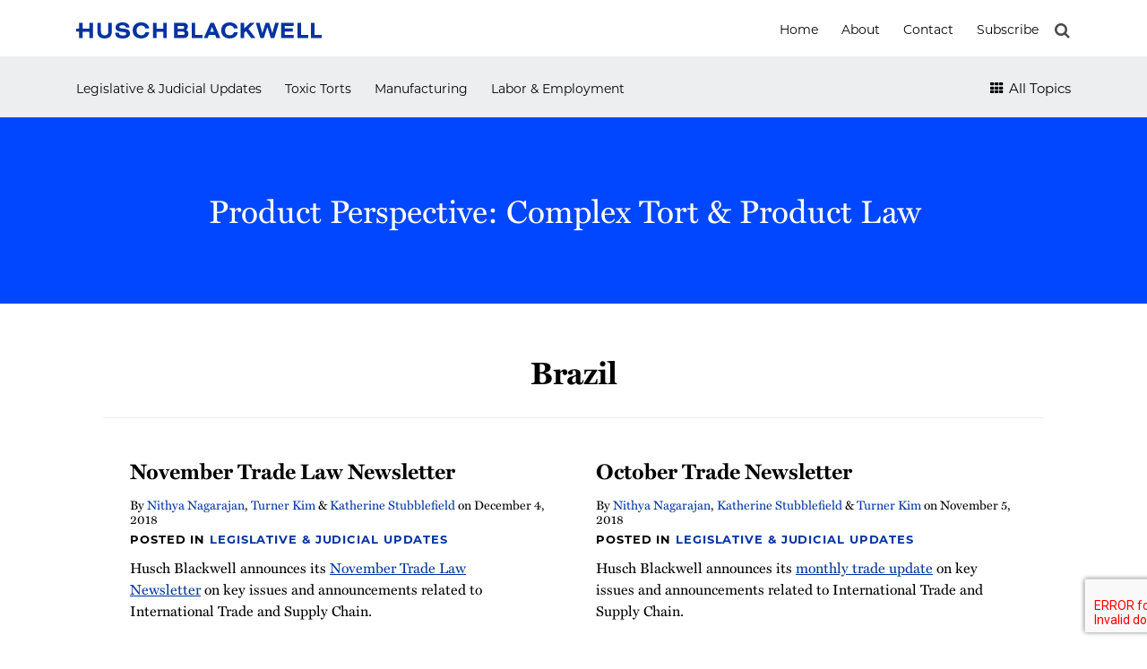

--- FILE ---
content_type: text/html; charset=UTF-8
request_url: https://www.productlawperspective.com/tag/brazil/
body_size: 15324
content:
<!DOCTYPE html>


			<!--[if IE 9]>
				<html class=' lxb_af-template_tags-get_html-ie9' lang="en-US">
			<![endif]-->

			<!--[if !(IE 9)]><!-->
				<html class='' lang="en-US">
			<!--<![endif]-->
		
	<head>
				<meta charset='UTF-8' /><meta name='robots' content='noindex, follow' />
	<style>img:is([sizes="auto" i], [sizes^="auto," i]) { contain-intrinsic-size: 3000px 1500px }</style>
	
	<!-- This site is optimized with the Yoast SEO plugin v26.4 - https://yoast.com/wordpress/plugins/seo/ -->
	<title>Brazil | Product Perspective: Complex Tort &amp; Product Law</title>
	<meta property="og:locale" content="en_US" />
	<meta property="og:type" content="article" />
	<meta property="og:title" content="Brazil | Product Perspective: Complex Tort &amp; Product Law" />
	<meta property="og:url" content="https://www.productlawperspective.com/tag/brazil/" />
	<meta property="og:site_name" content="Product Perspective: Complex Tort &amp; Product Law" />
	<meta property="og:image" content="https://www.productlawperspective.com/wp-content/uploads/sites/646/2024/07/pp-og.jpg" />
	<meta property="og:image:width" content="1200" />
	<meta property="og:image:height" content="630" />
	<meta property="og:image:type" content="image/jpeg" />
	<meta name="twitter:card" content="summary_large_image" />
	<script type="application/ld+json" class="yoast-schema-graph">{"@context":"https://schema.org","@graph":[{"@type":"CollectionPage","@id":"https://www.productlawperspective.com/tag/brazil/","url":"https://www.productlawperspective.com/tag/brazil/","name":"Brazil | Product Perspective: Complex Tort &amp; Product Law","isPartOf":{"@id":"https://www.productlawperspective.com/#website"},"breadcrumb":{"@id":"https://www.productlawperspective.com/tag/brazil/#breadcrumb"},"inLanguage":"en-US"},{"@type":"BreadcrumbList","@id":"https://www.productlawperspective.com/tag/brazil/#breadcrumb","itemListElement":[{"@type":"ListItem","position":1,"name":"Home","item":"https://www.productlawperspective.com/"},{"@type":"ListItem","position":2,"name":"Brazil"}]},{"@type":"WebSite","@id":"https://www.productlawperspective.com/#website","url":"https://www.productlawperspective.com/","name":"Product Perspective: Complex Tort &amp; Product Law","description":"Your source for complex tort and product liability news, product safety compliance, and regulation","potentialAction":[{"@type":"SearchAction","target":{"@type":"EntryPoint","urlTemplate":"https://www.productlawperspective.com/?s={search_term_string}"},"query-input":{"@type":"PropertyValueSpecification","valueRequired":true,"valueName":"search_term_string"}}],"inLanguage":"en-US"}]}</script>
	<!-- / Yoast SEO plugin. -->


<link rel='dns-prefetch' href='//www.googletagmanager.com' />
<link rel='dns-prefetch' href='https://www.productlawperspective.com' />
<link rel="alternate" type="application/rss+xml" title="Product Perspective: Complex Tort &amp; Product Law &raquo; Feed" href="https://www.productlawperspective.com/feed/" />
<link rel="alternate" type="application/rss+xml" title="Product Perspective: Complex Tort &amp; Product Law &raquo; Comments Feed" href="https://www.productlawperspective.com/comments/feed/" />
<link rel="alternate" type="application/rss+xml" title="Product Perspective: Complex Tort &amp; Product Law &raquo; Brazil Tag Feed" href="https://www.productlawperspective.com/tag/brazil/feed/" />
<link rel='stylesheet' id='wp-block-library-css' href='https://www.productlawperspective.com/wp-includes/css/dist/block-library/style.min.css?ver=6.8.3' type='text/css' media='all' />
<style id='co-authors-plus-coauthors-style-inline-css' type='text/css'>
.wp-block-co-authors-plus-coauthors.is-layout-flow [class*=wp-block-co-authors-plus]{display:inline}

</style>
<style id='co-authors-plus-avatar-style-inline-css' type='text/css'>
.wp-block-co-authors-plus-avatar :where(img){height:auto;max-width:100%;vertical-align:bottom}.wp-block-co-authors-plus-coauthors.is-layout-flow .wp-block-co-authors-plus-avatar :where(img){vertical-align:middle}.wp-block-co-authors-plus-avatar:is(.alignleft,.alignright){display:table}.wp-block-co-authors-plus-avatar.aligncenter{display:table;margin-inline:auto}

</style>
<style id='co-authors-plus-image-style-inline-css' type='text/css'>
.wp-block-co-authors-plus-image{margin-bottom:0}.wp-block-co-authors-plus-image :where(img){height:auto;max-width:100%;vertical-align:bottom}.wp-block-co-authors-plus-coauthors.is-layout-flow .wp-block-co-authors-plus-image :where(img){vertical-align:middle}.wp-block-co-authors-plus-image:is(.alignfull,.alignwide) :where(img){width:100%}.wp-block-co-authors-plus-image:is(.alignleft,.alignright){display:table}.wp-block-co-authors-plus-image.aligncenter{display:table;margin-inline:auto}

</style>
<link rel='stylesheet' id='contact-form-7-css' href='https://www.productlawperspective.com/wp-content/plugins/contact-form-7/includes/css/styles.css?ver=6.1.3' type='text/css' media='all' />
<link rel='stylesheet' id='fontawesome-css' href='https://www.productlawperspective.com/wp-content/plugins/lxb-font-awesome/css/font-awesome.css?ver=4.7' type='text/css' media='all' />
<link rel='stylesheet' id='lxb_af-enqueue-sass-front-css' href='https://www.productlawperspective.com/wp-content/themes/lxb-apple-fritter/css/front.css?ver=11.3.7' type='text/css' media='all' />
<script type="text/javascript" src="https://www.productlawperspective.com/wp-includes/js/jquery/jquery.min.js?ver=3.7.1" id="jquery-core-js"></script>
<script type="text/javascript" src="https://www.productlawperspective.com/wp-includes/js/jquery/jquery-migrate.min.js?ver=3.4.1" id="jquery-migrate-js"></script>
<script type="text/javascript" src="https://www.productlawperspective.com/wp-content/themes/lxb-apple-fritter/js/script.js?ver=11.3.7" id="lxb_af-enqueue-script-js"></script>
<script type="text/javascript" src="https://www.googletagmanager.com/gtag/js?id=G-PDH12BXXTK" id="gtm_script-js" async="async" data-wp-strategy="async"></script>
<script type="text/javascript" src="https://www.productlawperspective.com/wp-content/plugins/lxb-dashboard-analytics/js/config.js?ver=1" id="gtm_config-js" async="async" data-wp-strategy="async"></script>
<link rel="https://api.w.org/" href="https://www.productlawperspective.com/wp-json/" /><link rel="alternate" title="JSON" type="application/json" href="https://www.productlawperspective.com/wp-json/wp/v2/tags/969" /><!-- Google Tag Manager -->

<script>(function(w,d,s,l,i){w[l]=w[l]||[];w[l].push({'gtm.start':

new Date().getTime(),event:'gtm.js'});var f=d.getElementsByTagName(s)[0],

j=d.createElement(s),dl=l!='dataLayer'?'&l='+l:'';j.async=true;j.src=

'https://www.googletagmanager.com/gtm.js?id='+i+dl;f.parentNode.insertBefore(j,f);

})(window,document,'script','dataLayer','GTM-5C78BDD');</script>

<!-- End Google Tag Manager -->

<meta name="msvalidate.01" content="22996C499492DCB03C59CDB1D2509474" />

<meta name="google-site-verification" content="L5hbBDNUtN8K19S5yRWQ5ZHMBSbGYPQUhe1YE9lTxek" /><style class='lxb_af-inline_css'> body { background-position: center top; }  body { background-repeat: repeat-x; }  body { background-size: initial; }  body { color: rgb(0, 0, 0); }  .lxb_af-slider .glider-prev,.lxb_af-slider .glider-next,.lxb_af-slider .glider-prev:focus,.lxb_af-slider .glider-next:focus,a,html body.lxb_af-is_maple_bar .LXB_Maple_Bar_Templating-get_memberships_abc a,html body.lxb_af-is_maple_bar .LXB_Maple_Bar_Templating-get_sources_abc a,html body.lxb_af-is_maple_bar .LXB_Maple_Bar_Templating-get_membership_author_abc_by_id a,html body.lxb_af-is_maple_bar .LXB_Maple_Bar_Templating-get_source_author_abc_by_id a,.lxb_af .mejs-controls .mejs-time-rail .mejs-time-current { color: rgb(0, 51, 160); }  html body.lxb_af-is_maple_bar .LXB_Maple_Bar_Templating-get_sources_abc a:after,html body.lxb_af-is_maple_bar .LXB_Maple_Bar_Templating-get_memberships_abc a:after,html body.lxb_af-is_maple_bar .LXB_Maple_Bar_Templating-get_membership_author_abc_by_id a:after,html body.lxb_af-is_maple_bar .LXB_Maple_Bar_Templating-get_source_author_abc_by_id a:after,.lxb_af .mejs-controls .mejs-horizontal-volume-slider .mejs-horizontal-volume-current,html body .glider-dot.active { background-color: rgb(0, 51, 160); }  .lxb_af-slider .glider-dot.active { background-color: rgb(0, 51, 160); }  a:focus img { outline-color: rgb(0, 51, 160); }  .lxb_af-globals-fonts-pairing-source_sans_source_serif blockquote { border-color: rgb(0, 51, 160); }  .LXB_VOICE-player .icon-play-circle-o { color: rgb(0, 51, 160); }  .lxb_af-nav_walker-item-has_hash_link:hover > a,a:hover,a:active,.current-menu-item > a,.lxb_af-slider .glider-prev:hover,.lxb_af-slider .glider-next:hover { color: rgb(0, 71, 255); }  a:focus { outline-color: rgb(0, 71, 255); }  .lxb_af-accent-color,a.lxb_af-accent-color { color: rgb(0, 0, 0); }  .lxb_af-accent-background_color { background-color: rgb(0, 0, 0); }  body { background-color: rgb(255, 255, 255); }  .lxb_af-grid-display-table .lxb_af-hamburger_parent-is_open .lxb_af-nav_walker-item,.lxb_af-hamburger_parent-is_open .lxb_af-widget:not( :last-child ) { border-color: rgb(237, 238, 240); }  .lxb_af-template_tags-get_archive_intro,.lxb_af-maple_bar_template_tags-get_archive_intro,.search-results .lxb_af-panel-main .lxb_af-template_tags-get_archive_intro-search-title,.search-results .lxb_af-panel-main .lxb_af-maple_bar_template_tags-get_archive_intro-search-title,.lxb_af-has_search_in_main .lxb_af-panel-main .lxb_af-template_tags-get_no_posts_found-sorry,.lxb_af-template_tags-get_archives_forms-is_404,.lxb_af-template_tags-get_no_posts_found-sorry,.lxb_af-loop > .lxb_af-template_tags-get_breadcrumbs,.lxb_af-template_tags-get_taxonomy_archive-row,.lxb_af-template_tags-get_taxonomy_archive-cell,.lxb_af-post_footer .lxb_af-template_tags-get_post_nascar:not( :last-child ),.lxb_af-post,.lxb_af-post.lxb_af-not_card,.lxb_af-post .lxb_dga_users_table td,.lxb_af-advanced_categories-get_posts .lxb_af-advanced_categories-get_posts-post,html body.lxb_af-is_wide .lxb_af-post-border,html body.lxb_af-is_maple_bar.author .lxb_af-maple_bar_template_tags-get_author_profile_sidebar-main-box,html body.lxb_af-is_maple_bar.author h4.lxb_af-before_loop_author { border-color: rgb(237, 238, 240); }  .lxb_af-skinny_search a.lxb_af-skinny_search-controller { color: rgb(74, 74, 74); }  a.lxb_af-template_tags-get_pagination-button { color: #4f4f4f; }  a.lxb_af-template_tags-get_pagination-button { background-color: rgb(255, 255, 255); }  a.lxb_af-template_tags-get_pagination-button:hover { background-color: rgb(244, 244, 244); }  .lxb_af-call_to_action a.lxb_af-button { color: rgb(255, 255, 255); }  .lxb_mct_subscribe_widget_form [type="submit"] { color: rgb(255, 255, 255); }  .lxb_mct_subscribe_widget_form [type="submit"] { background-color: rgb(2, 37, 107); }  .lxb_mct_subscribe_widget_form [type="submit"]:hover { background-color: rgb(8, 70, 194); }  .lxb_af-tags [type="submit"] { color: rgb(255, 255, 255); }  .lxb_af-tags [type="submit"] { background-color: rgb(0, 0, 0); }  .lxb_af-tags [type="submit"]:hover { background-color: rgb(80, 80, 80); }  .lxb_dga_list_authors_widget .lxb_dga_users_list a { color: rgb(0, 0, 0); }  .lxb_dga_list_authors_widget .lxb_dga_users_list { background-color: rgb(2, 37, 107); }  .lxb_dga_list_authors_widget .lxb_dga_users_list:hover { background-color: rgb(8, 70, 194); }  .wpcf7 [type="submit"] { color: rgb(255, 255, 255); }  .wpcf7 [type="submit"] { background-color: rgb(2, 37, 107); }  .wpcf7 [type="submit"]:hover { background-color: rgb(8, 70, 194); }  .lxb_af-widgets-top_stripe { position: fixed; }  .lxb_af-widgets-top_stripe { color: rgb(255, 255, 255); }  .lxb_af-widgets-top_stripe .lxb_af-slider .glider-prev,.lxb_af-widgets-top_stripe .lxb_af-slider .glider-next,.lxb_af-widgets-top_stripe .lxb_af-slider .glider-prev:focus,.lxb_af-widgets-top_stripe .lxb_af-slider .glider-next:focus,.lxb_af-widgets-top_stripe a { color: rgb(0, 0, 0); }  .lxb_af-widgets-top_stripe .lxb_af-slider .glider-dot.active { background-color: rgb(0, 0, 0); }  .lxb_af-widgets-top_stripe .lxb_af-nav_walker-item-has_hash_link:hover > a,.lxb_af-widgets-top_stripe a:hover,.lxb_af-widgets-top_stripe a:active,.lxb_af-widgets-top_stripe .current-menu-item > a,.lxb_af-widgets-top_stripe .lxb_af-slider .glider-prev:hover,.lxb_af-widgets-top_stripe .lxb_af-slider .glider-next:hover { color: rgb(0, 71, 255); }  .lxb_af-widgets-top_stripe a:focus { outline-color: rgb(0, 71, 255); }  .lxb_af-widgets-top_stripe,.lxb_af-widgets-top_stripe .lxb_af-sub_menu.lxb_af-reveal-to_visual { background-color: rgb(255, 255, 255); }  .lxb_af-widgets-top_stripe { border-top: none !important; }  .lxb_af-widgets-top_stripe { border-right: none !important; }  .lxb_af-widgets-top_stripe { border-left: none !important; }  .lxb_af-widgets-top_stripe { border-style: solid; }  .lxb_af-widgets-top_stripe { border-width: 1px; }  .lxb_af-widgets-top_stripe { border-color: rgb(237, 238, 240); }  .lxb_af-widgets-top_stripe a { text-decoration: none; }  .lxb_af-widgets-masthead { min-height: px; }  .lxb_af-widgets-masthead .lxb_af-slider .glider-prev,.lxb_af-widgets-masthead .lxb_af-slider .glider-next,.lxb_af-widgets-masthead .lxb_af-slider .glider-prev:focus,.lxb_af-widgets-masthead .lxb_af-slider .glider-next:focus,.lxb_af-widgets-masthead a { color: rgb(0, 0, 0); }  .lxb_af-widgets-masthead .lxb_af-slider .glider-dot.active { background-color: rgb(0, 0, 0); }  .lxb_af-widgets-masthead .lxb_af-nav_walker-item-has_hash_link:hover > a,.lxb_af-widgets-masthead a:hover,.lxb_af-widgets-masthead a:active,.lxb_af-widgets-masthead .current-menu-item > a,.lxb_af-widgets-masthead .lxb_af-slider .glider-prev:hover,.lxb_af-widgets-masthead .lxb_af-slider .glider-next:hover { color: rgb(0, 16, 159); }  .lxb_af-widgets-masthead a:focus { outline-color: rgb(0, 16, 159); }  .lxb_af-widgets-masthead,.lxb_af-widgets-masthead .lxb_af-sub_menu.lxb_af-reveal-to_visual { background-color: rgb(237, 238, 240); }  .lxb_af-widgets-masthead { border-width: px; }  .lxb_af-widgets-masthead { border-color: rgb(8, 70, 194); }  .lxb_af-widgets-masthead { background-position: left middle; }  .lxb_af-widgets-masthead { background-size: auto 100%; }  .lxb_af-widgets-masthead a { text-decoration: none; }  .lxb_af-widgets-bottom_stripe,.lxb_af-widgets-bottom_stripe .lxb_af-sub_menu.lxb_af-reveal-to_visual { background-color: rgb(0, 71, 255); }  .lxb_af-widgets-bottom_stripe { border-width: px; }  .lxb_af-widgets-bottom_stripe a { text-decoration: none; }  .lxb_af-widgets-bottom_stripe { background-position: left -90px; }  .lxb_af-widgets-bottom_stripe { background-size: initial; }  .lxb_af-panel-main { margin-bottom: 60p; }  .lxb_af-card,.lxb_af-panel-main { background-color: rgb(255, 255, 255); }  .lxb_af-card,.lxb_af-panel-main { border-width: px; }  .lxb_af-post.lxb_af-not_card.lxb_af-grid-magazine-cell,.lxb_af-grid-magazine-cell,.lxb_af-grid-magazine-row,.lxb_af-card,.lxb_af-panel-main { border-color: rgb(237, 238, 240); }  .lxb_af-widgets-sidebar a { text-decoration: none; }  .lxb_af-widgets-sidebar { border-top: none !important; }  .lxb_af-widgets-sidebar { border-right: none !important; }  .lxb_af-widgets-sidebar { border-bottom: none !important; }  .lxb_af-widgets-sidebar { border-style: solid; }  .lxb_af-widgets-sidebar { border-width: 1px; }  .lxb_af-widgets-sidebar { border-color: rgb(230, 230, 230); }  a.lxb_af-template_tags-get_linked_post_title-link { color: rgb(0, 0, 0); }  a.lxb_af-template_tags-get_linked_post_title-link:hover { color: rgb(0, 71, 255); }  a.lxb_af-template_tags-get_linked_post_title-link:focus { outline-color: rgb(0, 71, 255); }  .lxb_af-template_tags-get_author_bio_box .lxb_af-template_tags-get_author-linked_avatar { width: px; }  .lxb_af-widgets-main_header a { text-decoration: none; }  .lxb_af-widgets-main_header,.lxb_af-widgets-main_header .lxb_af-sub_menu.lxb_af-reveal-to_visual { background-color: #ececec; }  .lxb_af-widgets-main_header { border-top: none !important; }  .lxb_af-widgets-main_header { border-right: none !important; }  .lxb_af-widgets-main_header { border-left: none !important; }  .lxb_af-widgets-main_header { border-style: solid; }  .lxb_af-widgets-main_header { border-width: 5px; }  .lxb_af-widgets-main_header { border-color: #5c5f64; } 
											#lxb_af-widgets-home_page_featured { padding :  ; }
										 .lxb_af-widgets-home_page_featured a { text-decoration: none; }  .lxb_af-widgets-home_page_featured { border-top: none !important; }  .lxb_af-widgets-home_page_featured { border-right: none !important; }  .lxb_af-widgets-home_page_featured { border-left: none !important; }  .lxb_af-widgets-home_page_featured { border-style: solid; }  .lxb_af-widgets-home_page_featured { border-width: 1px; }  .lxb_af-widgets-home_page_featured { border-color: rgb(204, 204, 204); } 
											html body .lxb_af-page .lxb_af-loop .lxb_af-widgets.lxb_af-widgets-interstitial { padding : 40px 20px ; }
										
											/* large */
											@media ( min-width : 900px ) {
												html body .lxb_af-page .lxb_af-loop .lxb_af-widgets.lxb_af-widgets-interstitial { padding :  ; }
											}
										
											/* medium */
											@media ( max-width : 900px ) and ( min-width : 770px ) {
												html body .lxb_af-page .lxb_af-loop .lxb_af-widgets.lxb_af-widgets-interstitial { padding :  ; }
											}
										
											/* small */
											@media ( max-width : 770px ) {
												html body .lxb_af-page .lxb_af-loop .lxb_af-widgets.lxb_af-widgets-interstitial { padding : 30px 20px ; }
											}
										 .lxb_af-interstitial-widget_title { color: rgb(255, 255, 255); }  .lxb_af-widgets-interstitial { color: rgb(255, 255, 255); }  .lxb_af-widgets-interstitial .lxb_af-slider .glider-prev,.lxb_af-widgets-interstitial .lxb_af-slider .glider-next,.lxb_af-widgets-interstitial .lxb_af-slider .glider-prev:focus,.lxb_af-widgets-interstitial .lxb_af-slider .glider-next:focus,.lxb_af-widgets-interstitial a { color: rgb(255, 255, 255); }  .lxb_af-widgets-interstitial .lxb_af-slider .glider-dot.active { background-color: rgb(255, 255, 255); }  .lxb_af-widgets-interstitial a:hover,.lxb_af-widgets-interstitial a:active,.lxb_af-widgets-interstitial .current-menu-item > a,.lxb_af-widgets-interstitial .lxb_af-slider .glider-prev:hover,.lxb_af-widgets-interstitial .lxb_af-slider .glider-next:hover { color: rgba(255, 255, 255, 0.75); }  .lxb_af-widgets-interstitial a { text-decoration: none; }  .lxb_af-box-full.lxb_af-widgets-interstitial,.lxb_af-box-constrained.lxb_af-widgets-interstitial .lxb_af-interstitial-inner_wrapper { background-color: rgb(0, 71, 255); }  .lxb_af-box-full.lxb_af-widgets-interstitial,.lxb_af-box-constrained.lxb_af-widgets-interstitial .lxb_af-interstitial-inner_wrapper { border-width: px; }  .lxb_af-widgets-main_footer a { text-decoration: none; }  .lxb_af-widgets-main_footer { border-width: px; }  .lxb_af-panel-footer .lxb_af-slider .glider-prev,.lxb_af-panel-footer .lxb_af-slider .glider-next,.lxb_af-panel-footer .lxb_af-slider .glider-prev:focus,.lxb_af-panel-footer .lxb_af-slider .glider-next:focus,.lxb_af-panel-footer a { color: rgb(0, 0, 0); }  .lxb_af-panel-footer .lxb_af-slider .glider-dot.active { background-color: rgb(0, 0, 0); }  .lxb_af-panel-footer a:hover,.lxb_af-panel-footer a:active,.lxb_af-panel-footer .current-menu-item > a,.lxb_af-panel-footer .lxb_af-slider .glider-prev:hover,.lxb_af-panel-footer .lxb_af-slider .glider-next:hover { color: rgb(168, 168, 168); }  .lxb_af-panel-footer a:focus { outline-color: rgb(168, 168, 168); }  .lxb_af-panel-footer { background-color: rgb(255, 255, 255); }  .lxb_af-trailer { border-width: px; }  .lxb_af-widgets-trailer_top a { text-decoration: underline; }  .lxb_af-widgets-trailer_top { background-color: rgb(0, 15, 158); }  .lxb_af-widgets-trailer_top { border-width: 1px; }  .lxb_af-widgets-trailer_top { border-color: rgb(90, 90, 90); }  .lxb_af-widgets-trailer_contact a { text-decoration: none; }  .lxb_af-widgets-trailer_extras .lxb_af-slider .glider-prev,.lxb_af-widgets-trailer_extras .lxb_af-slider .glider-next,.lxb_af-widgets-trailer_extras .lxb_af-slider .glider-prev:focus,.lxb_af-widgets-trailer_extras .lxb_af-slider .glider-next:focus,.lxb_af-widgets-trailer_extras a { color: rgb(0, 0, 0); }  .lxb_af-widgets-trailer_extras .lxb_af-slider .glider-dot.active { background-color: rgb(0, 0, 0); }  .lxb_af-widgets-trailer_extras a:hover,.lxb_af-widgets-trailer_extras a:active,.lxb_af-widgets-trailer_extras .current-menu-item > a,.lxb_af-widgets-trailer_extras .lxb_af-slider .glider-prev:hover,.lxb_af-widgets-trailer_extras .lxb_af-slider .glider-next:hover { color: rgb(168, 168, 168); }  .lxb_af-widgets-trailer_extras a { text-decoration: none; }  .lxb_af-widgets-colophon a { text-decoration: none; }  .lxb_af-widgets-colophon { border-right: none !important; }  .lxb_af-widgets-colophon { border-bottom: none !important; }  .lxb_af-widgets-colophon { border-left: none !important; }  .lxb_af-widgets-colophon { border-style: solid; }  .lxb_af-widgets-colophon { border-width: 1px; }  .lxb_af-widgets-colophon { border-color: rgb(18, 97, 255); }  body .lxb_af-post_content p.is-style-callout { background-color: #f2f2f2; }  body .lxb_af-post_content p.is-style-callout { color: #000; }  body .lxb_af-post_content ol.is-style-callout,body .lxb_af-post_content ul.is-style-callout { background-color: #f2f2f2; }  body .lxb_af-post_content ol.is-style-callout,body .lxb_af-post_content ul.is-style-callout { color: #000; }  .wp-block-button.is-style-warning .wp-block-button__link { background-color: #cc0000; }  .lxb_af-post_content button.is-style-warning .wp-block-button__link { color: #FFF; } 
											.lxb_af-homepage.lxb_af-widgets.lxb_af-widgets-homepage_1 { padding : 50px 20px 60px 20px ; }
										
											/* large */
											@media ( min-width : 900px ) {
												.lxb_af-homepage.lxb_af-widgets.lxb_af-widgets-homepage_1 { padding :  ; }
											}
										
											/* medium */
											@media ( max-width : 900px ) and ( min-width : 770px ) {
												.lxb_af-homepage.lxb_af-widgets.lxb_af-widgets-homepage_1 { padding :  ; }
											}
										
											/* small */
											@media ( max-width : 770px ) {
												.lxb_af-homepage.lxb_af-widgets.lxb_af-widgets-homepage_1 { padding : 30px 20px ; }
											}
										 .lxb_af-widgets-homepage_1 { background-color: rgb(255, 255, 255); }  .lxb_af-widgets-homepage_1 .lxb_af-featured_posts-get_first_post_bg-gradient { box-shadow: 0 -15vw 100px -10px rgb(255, 255, 255) inset; }  .lxb_af-widgets-homepage_1 { background-position: center top; }  .lxb_af-widgets-homepage_1 { background-repeat: no-repeat; }  .lxb_af-widgets-homepage_1 { background-size: initial; } 
									@media ( max-width : 770px ) {
										.lxb_af-widgets-homepage_1 {
											background-image: none;
										}
									}
								 .lxb_af-widgets-homepage_1 { border-width: px; } 
											.lxb_af-homepage.lxb_af-widgets.lxb_af-widgets-homepage_2 { padding : 40px 20px ; }
										
											/* large */
											@media ( min-width : 900px ) {
												.lxb_af-homepage.lxb_af-widgets.lxb_af-widgets-homepage_2 { padding :  ; }
											}
										
											/* medium */
											@media ( max-width : 900px ) and ( min-width : 770px ) {
												.lxb_af-homepage.lxb_af-widgets.lxb_af-widgets-homepage_2 { padding : 40px 30px ; }
											}
										
											/* small */
											@media ( max-width : 770px ) {
												.lxb_af-homepage.lxb_af-widgets.lxb_af-widgets-homepage_2 { padding : 30px 20px ; }
											}
										 .lxb_af-widgets-homepage_2 { background-color: rgb(0, 15, 158); }  .lxb_af-widgets-homepage_2 .lxb_af-featured_posts-get_first_post_bg-gradient { box-shadow: 0 -15vw 100px -10px rgb(0, 15, 158) inset; }  .lxb_af-widgets-homepage_2 { background-position: center top; }  .lxb_af-widgets-homepage_2 { background-repeat: no-repeat; }  .lxb_af-widgets-homepage_2 { background-size: initial; } 
									@media ( max-width : 770px ) {
										.lxb_af-widgets-homepage_2 {
											background-image: none;
										}
									}
								 .lxb_af-widgets-homepage_2 { border-width: px; }  .lxb_af-widgets-homepage_2 { color: rgb(255, 255, 255); }  .lxb_af-widgets-homepage_2 .lxb_af-slider .glider-prev,.lxb_af-widgets-homepage_2 .lxb_af-slider .glider-next,.lxb_af-widgets-homepage_2 .lxb_af-slider .glider-prev:focus,.lxb_af-widgets-homepage_2 .lxb_af-slider .glider-next:focus,.lxb_af-widgets-homepage_2 a { color: rgb(255, 255, 255); }  .lxb_af-widgets-homepage_2 .lxb_af-slider .glider-dot.active { background-color: rgb(255, 255, 255); }  .lxb_af-widgets-homepage_2 a:hover,.lxb_af-widgets-homepage_2 .lxb_af-slider .glider-prev:hover,.lxb_af-widgets-homepage_2 .lxb_af-slider .glider-next:hover { color: rgb(239, 193, 196); }  .lxb_af-panel-header a:focus { outline-color: rgb(239, 193, 196); } 
											.lxb_af-homepage.lxb_af-widgets.lxb_af-widgets-homepage_3 { padding : 70px 20px 100px ; }
										
											/* large */
											@media ( min-width : 900px ) {
												.lxb_af-homepage.lxb_af-widgets.lxb_af-widgets-homepage_3 { padding :  ; }
											}
										
											/* medium */
											@media ( max-width : 900px ) and ( min-width : 770px ) {
												.lxb_af-homepage.lxb_af-widgets.lxb_af-widgets-homepage_3 { padding :  ; }
											}
										
											/* small */
											@media ( max-width : 770px ) {
												.lxb_af-homepage.lxb_af-widgets.lxb_af-widgets-homepage_3 { padding : 20px ; }
											}
										 .lxb_af-widgets-homepage_3 { background-position: center top; }  .lxb_af-widgets-homepage_3 { background-repeat: no-repeat; }  .lxb_af-widgets-homepage_3 { background-size: initial; } 
									@media ( max-width : 770px ) {
										.lxb_af-widgets-homepage_3 {
											background-image: none;
										}
									}
								 .lxb_af-widgets-homepage_3 { border-width: px; } 
											.lxb_af-homepage.lxb_af-widgets.lxb_af-widgets-homepage_4 { padding : 50px 20px 40px ; }
										
											/* large */
											@media ( min-width : 900px ) {
												.lxb_af-homepage.lxb_af-widgets.lxb_af-widgets-homepage_4 { padding :  ; }
											}
										
											/* medium */
											@media ( max-width : 900px ) and ( min-width : 770px ) {
												.lxb_af-homepage.lxb_af-widgets.lxb_af-widgets-homepage_4 { padding : 40px 20px ; }
											}
										
											/* small */
											@media ( max-width : 770px ) {
												.lxb_af-homepage.lxb_af-widgets.lxb_af-widgets-homepage_4 { padding : 30px 20px ; }
											}
										 .lxb_af-widgets-homepage_4 { background-color: rgb(228, 83, 48); }  .lxb_af-widgets-homepage_4 .lxb_af-featured_posts-get_first_post_bg-gradient { box-shadow: 0 -15vw 100px -10px rgb(228, 83, 48) inset; }  .lxb_af-widgets-homepage_4 { background-position: center top; }  .lxb_af-widgets-homepage_4 { background-repeat: no-repeat; }  .lxb_af-widgets-homepage_4 { background-size: initial; }  .lxb_af-widgets-homepage_4 { border-width: px; }  .lxb_af-widgets-homepage_4 { color: rgb(255, 255, 255); }  .lxb_af-widgets-homepage_4 .lxb_af-slider .glider-prev,.lxb_af-widgets-homepage_4 .lxb_af-slider .glider-next,.lxb_af-widgets-homepage_4 .lxb_af-slider .glider-prev:focus,.lxb_af-widgets-homepage_4 .lxb_af-slider .glider-next:focus,.lxb_af-widgets-homepage_4 a { color: rgb(255, 255, 255); }  .lxb_af-widgets-homepage_4 .lxb_af-slider .glider-dot.active { background-color: rgb(255, 255, 255); }  .lxb_af-widgets-homepage_4 a:hover,.lxb_af-widgets-homepage_4 .lxb_af-slider .glider-prev:hover,.lxb_af-widgets-homepage_4 .lxb_af-slider .glider-next:hover { color: rgb(255, 158, 24); }  .lxb_af-panel-header a:focus { outline-color: rgb(255, 158, 24); } 
											.lxb_af-homepage.lxb_af-widgets.lxb_af-widgets-homepage_5 { padding :  ; }
										 .lxb_af-widgets-homepage_5 { border-width: px; } 
											.lxb_af-homepage.lxb_af-widgets.lxb_af-widgets-homepage_6 { padding :  ; }
										 .lxb_af-widgets-homepage_6 { border-width: px; } 
											.lxb_af-homepage.lxb_af-widgets.lxb_af-widgets-homepage_7 { padding :  ; }
										 .lxb_af-widgets-homepage_7 { border-width: px; } 
											.lxb_af-homepage.lxb_af-widgets.lxb_af-widgets-homepage_8 { padding :  ; }
										 .lxb_af-widgets-homepage_8 { border-width: px; } 
											.lxb_af-homepage.lxb_af-widgets.lxb_af-widgets-homepage_9 { padding :  ; }
										 .lxb_af-widgets-homepage_9 { border-width: px; } 
											.lxb_af-homepage.lxb_af-widgets.lxb_af-widgets-homepage_10 { padding :  ; }
										 .lxb_af-widgets-homepage_10 { border-width: px; } </style>
			<!-- Added by lxb_af-typekit-style -->	
			<style>.lxb_af-header_text,.lxb_af-post_header-meta,.lxb_af-post_content,.lxb_af-page,h1,h2,h3,h4,h5,h6,dt,nav,.lxb_af-button,button,input[type='submit'] { font-family: 'miller-text','miller-text-1','miller-text-2', georgia, times }.lxb_af-body_text,.lxb_af-nav_walker-item-link,nav.lxb_af-template_tags-get_breadcrumbs,.lxb_af-template_tags-get_post_tags,.lxb_af-template_tags-get_pagination-button,.lxb_af-button,input[type="submit"],.lxb_af-template_tags-get_post_categories-link,.lxb_af-template_tags-get_post_categories,.lxb_af-trailer .lxb_af-widget_title,.lxb_af-trailer .lxb_af-page_getter-widget-link-text, .lxb_af-accent-body_text, nav.lxb_af-template_tags-get_breadcrumbs, body { font-family: 'montserrat','montserrat-1','montserrat-2', helvetica, arial }</style>
		
				
				<link data-lxb_af_media_switch='all' rel='stylesheet' href='https://use.typekit.net/psj7con.css' media='print'>
			
			<style>
				.mc_website, body .main .mc_website {
					border: 0 !important;
					clip: rect( 1px, 1px, 1px, 1px );
					height: 0 !important;
					overflow: hidden !important;
					padding: 0 !important;
					position: absolute !important;
					width: 0 !important;
				}
				
				.screen-reader-text {
					clip: rect( 1px, 1px, 1px, 1px );
					height: 1px;
					overflow: hidden;
					position: absolute !important;
					width: 1px;
				}
			</style>
		<link rel="icon" href="https://www.productlawperspective.com/wp-content/uploads/sites/646/2017/07/cropped-favicon-32x32.png" sizes="32x32" />
<link rel="icon" href="https://www.productlawperspective.com/wp-content/uploads/sites/646/2017/07/cropped-favicon-192x192.png" sizes="192x192" />
<link rel="apple-touch-icon" href="https://www.productlawperspective.com/wp-content/uploads/sites/646/2017/07/cropped-favicon-180x180.png" />
<meta name="msapplication-TileImage" content="https://www.productlawperspective.com/wp-content/uploads/sites/646/2017/07/cropped-favicon-270x270.png" />
<meta name="viewport" content="width=device-width, initial-scale=1" /><link rel="profile" href="//gmpg.org/xfn/11">		<style type="text/css" id="wp-custom-css">
			hr {
		border:none;
		height:1px;width:100%;
		background-color:#d8d8d8;
		color:#d8d8d8;
		margin:30px auto;
	}

@media (min-width:770px) {	#lxb_af-widgets-homepage_2 {
	max-width: 1380px;}}
@media (min-width:770px) {	#lxb_af-widgets-homepage_4 {
		max-width: 1380px;
		margin-bottom:100px;}}
#lxb_af-widgets-homepage_4 {
	font-size:18px;
}
/* Topics Page Adjust Link */
a.lxb_af-template_tags-get_taxonomy_archive-term_title-link {
   text-decoration: none !important;
   color: #000;
		font-weight:100;
}

/* Footer Nav Tweak */
	#lxb_af-nav-5 {padding-top:15px;}

/* Single Post Title Adjust */
@media (min-width:770px){
		.lxb_af-template_tags-get_post_title {
			font-size:48px !important;
			max-width:980px !important;
			font-weight:100;
			padding-bottom:10px;
		}
	}
@media (min-width: 770px) {
    [class*='lxb_af-is_magazine'][class*='lxb_af-is_not_cards'] .lxb_af-grid-magazine-row {
        border-bottom-width: 1px;
        border-bottom-style: solid;
        padding-left: 60px;
        padding-right: 60px;
    }
}
/* Byline home page feature */
.lxb_af-grid-display-table-not_remainders .lxb_af-featured_posts-get_posts-post-subsequent .lxb_af-template_tags-get_post_byline {
    font-size: 15px;
}
footer .lxb_af-nav_walker-item-link, .lxb_af-page_getter-widget-link-text {
		font-family: 'miller-text','miller-text-1','miller-text-2', georgia, times !important;
}

footer h3 {
	color: #0047FF !important;
	font-weight: normal !important;
	font-size:16px !important;
	letter-spacing:1px !important;
	font-family: 'miller-text','miller-text-1','miller-text-2', georgia, times !important;
}
#lxb_af-widget_area_title-13 h3, #lxb_af-widget_area_title-7 h3 {
	font-weight:400 !important;
}
.lxb_af-widget_area_title-widget-group:last-child {
	    font-family: 'montserrat', 'montserrat-1', 'montserrat-2', helvetica, arial;
}
.lxb_af-panel-footer a:active, .lxb_af-panel-footer .current-menu-item > a {
	color:#000 
}
		</style>
		<script id='LXB_DBA_Localize' type='application/json'>{"subsite_measurement_id":"G-PDH12BXXTK","network_measurement_id":"","needs_consent":false}</script>			<style>
				.lxb_accordion_links_icon_widget-links-rainbow [class*='twitter']   { color: #1E3050; }
				.lxb_accordion_links_icon_widget-links-rainbow [class*='facebook']  { color: #3b5998; }
				.lxb_accordion_links_icon_widget-links-rainbow [class*='google']    { color: #dd4b39; }
				.lxb_accordion_links_icon_widget-links-rainbow [class*='linkedin']  { color: #007bb6; }
				.lxb_accordion_links_icon_widget-links-rainbow [class*='flickr']    { color: #ff0084; }
				.lxb_accordion_links_icon_widget-links-rainbow [class*='instagram'] { color: #3f729b; }
				.lxb_accordion_links_icon_widget-links-rainbow [class*='pinterest'] { color: #c92228; }
				.lxb_accordion_links_icon_widget-links-rainbow [class*='youtube']   { color: #bb0000; }

				.lxb_accordion_links_icon_widget-links-black .lxb_accordion_links_icon_widget-link > * { color: black; }
				.lxb_accordion_links_icon_widget-links-white .lxb_accordion_links_icon_widget-link > * { color: white; }

				.lxb_accordion_links_icon_widget-sr_only {
					position: absolute;
					width: 1px;
					height: 1px;
					padding: 0;
					margin: -1px;
					overflow: hidden;
					clip: rect(0,0,0,0);
					border: 0;
				}

			</style>
		<style type='text/css' > 
			.lxb_af-lexblog_credit-widget-link,
			.lxb_af-lexblog_credit-widget-link:hover {
				color: rgb(0, 0, 0) !important;
			} </style><style type='text/css' > #lxb_af-marquee-3 h1.lxb_af-marquee-widget-title { font-size: 36px;}
				@media ( max-width : 580px ) {
						#lxb_af-marquee-3 h1.lxb_af-marquee-widget-title {
							font-size: 28.8px;
						}
					}
			
				@media ( max-width : 400px ) {
						#lxb_af-marquee-3 h1.lxb_af-marquee-widget-title {
							font-size: 25px;
						}
					}
			#lxb_af-marquee-3 p.lxb_af-marquee-widget-tagline { font-size: 18px;}
				@media ( max-width : 580px ) {
						#lxb_af-marquee-3 p.lxb_af-marquee-widget-tagline {
							font-size: 16px;
						}
					}
			
				@media ( max-width : 400px ) {
						#lxb_af-marquee-3 p.lxb_af-marquee-widget-tagline {
							font-size: 16px;
						}
					}
			#lxb_af-marquee-9 h1.lxb_af-marquee-widget-title { font-size: 27px;}
				@media ( max-width : 580px ) {
						#lxb_af-marquee-9 h1.lxb_af-marquee-widget-title {
							font-size: 25px;
						}
					}
			
				@media ( max-width : 400px ) {
						#lxb_af-marquee-9 h1.lxb_af-marquee-widget-title {
							font-size: 25px;
						}
					}
			#lxb_af-marquee-9 p.lxb_af-marquee-widget-tagline { font-size: 16px;}
				@media ( max-width : 580px ) {
						#lxb_af-marquee-9 p.lxb_af-marquee-widget-tagline {
							font-size: 16px;
						}
					}
			
				@media ( max-width : 400px ) {
						#lxb_af-marquee-9 p.lxb_af-marquee-widget-tagline {
							font-size: 16px;
						}
					}
			#lxb_af-marquee-13 p.lxb_af-marquee-widget-tagline { font-size: 18px;}
				@media ( max-width : 580px ) {
						#lxb_af-marquee-13 p.lxb_af-marquee-widget-tagline {
							font-size: 16px;
						}
					}
			
				@media ( max-width : 400px ) {
						#lxb_af-marquee-13 p.lxb_af-marquee-widget-tagline {
							font-size: 16px;
						}
					}
			#lxb_af-marquee-15 h1.lxb_af-marquee-widget-title { font-size: 30px;}
				@media ( max-width : 580px ) {
						#lxb_af-marquee-15 h1.lxb_af-marquee-widget-title {
							font-size: 25px;
						}
					}
			
				@media ( max-width : 400px ) {
						#lxb_af-marquee-15 h1.lxb_af-marquee-widget-title {
							font-size: 25px;
						}
					}
			 </style><style type='text/css' > 
					@media( min-width : 770px ) {
						#lxb_af-nav-3 .lxb_af-nav_walker-item-link { font-size: 14px; }
					}
				
					@media( min-width : 770px ) {
						#lxb_af-nav-3 nav > .lxb_af-nav_walker-item:not( :first-child ) { margin-left: 13px; }
						#lxb_af-nav-3 nav > .lxb_af-nav_walker-item:not( :last-child ) { margin-right: 13px; }						
					}
				
					@media( min-width : 770px ) {
						#lxb_af-nav-5 .lxb_af-nav_walker-item-link { font-size: 14px; }
					}
				
					@media( min-width : 770px ) {
						#lxb_af-nav-6 .lxb_af-nav_walker-item-link { font-size: 14px; }
					}
				
					@media( min-width : 770px ) {
						#lxb_af-nav-6 nav > .lxb_af-nav_walker-item:not( :first-child ) { margin-left: 13px; }
						#lxb_af-nav-6 nav > .lxb_af-nav_walker-item:not( :last-child ) { margin-right: 13px; }						
					}
				
					@media( min-width : 770px ) {
						#lxb_af-nav-8 .lxb_af-nav_walker-item-link { font-size: 16px; }
					}
				
					@media( min-width : 770px ) {
						#lxb_af-nav-10 .lxb_af-nav_walker-item-link { font-size: 15px; }
					}
				
					@media( min-width : 770px ) {
						#lxb_af-nav-10 nav > .lxb_af-nav_walker-item:not( :first-child ) { margin-left: 14px; }
						#lxb_af-nav-10 nav > .lxb_af-nav_walker-item:not( :last-child ) { margin-right: 14px; }						
					}
				 </style><style type='text/css' > #lxb_af-call_to_action-7.lxb_af-call_to_action a.lxb_af-button { font-size: 14px;}#lxb_af-call_to_action-7.lxb_af-call_to_action a.lxb_af-button { 
						border-radius: 60px;
						text-align: center;
					}#lxb_af-call_to_action-7.lxb_af-call_to_action a.lxb_af-button { 
						text-transform: inherit;
					}#lxb_af-call_to_action-7.lxb_af-call_to_action a.lxb_af-button { 
						color: rgb(255, 255, 255);
					}#lxb_af-call_to_action-7.lxb_af-call_to_action a.lxb_af-button { 
						background-color: rgb(60, 133, 50);
					}#lxb_af-call_to_action-7.lxb_af-call_to_action a.lxb_af-button:hover { 
						background-color: rgb(17, 74, 10);
					}#lxb_af-call_to_action-9.lxb_af-call_to_action a.lxb_af-button { font-size: 16px;}#lxb_af-call_to_action-9.lxb_af-call_to_action a.lxb_af-button { 
						border-radius: 3px;
						text-align: center;
					}#lxb_af-call_to_action-9.lxb_af-call_to_action a.lxb_af-button { 
						text-transform: inherit;
					}#lxb_af-call_to_action-9.lxb_af-call_to_action a.lxb_af-button { 
						color: rgb(60, 16, 83);
					}#lxb_af-call_to_action-9.lxb_af-call_to_action a.lxb_af-button { 
						background-color: rgb(255, 255, 255);
					}#lxb_af-call_to_action-9.lxb_af-call_to_action a.lxb_af-button:hover { 
						background-color: rgba(255, 255, 255, 0.75);
					}#lxb_af-call_to_action-11.lxb_af-call_to_action a.lxb_af-button { font-size: 15px;}#lxb_af-call_to_action-11.lxb_af-call_to_action a.lxb_af-button { 
						border-radius: 60px;
						text-align: center;
					}#lxb_af-call_to_action-11.lxb_af-call_to_action a.lxb_af-button { 
						text-transform: uppercase;
					}#lxb_af-call_to_action-11.lxb_af-call_to_action a.lxb_af-button { 
						color: rgb(255, 255, 255);
					}#lxb_af-call_to_action-11.lxb_af-call_to_action a.lxb_af-button { 
						background-color: rgb(0, 71, 255);
					}#lxb_af-call_to_action-11.lxb_af-call_to_action a.lxb_af-button:hover { 
						background-color: rgb(255, 255, 255);
					}#lxb_af-call_to_action-11.lxb_af-call_to_action a.lxb_af-button { 
						border-width: 1px;
						border-style: solid;
					}#lxb_af-call_to_action-11.lxb_af-call_to_action a.lxb_af-button { 
						border-color: #0047ff;
					}#lxb_af-call_to_action-11.lxb_af-call_to_action a.lxb_af-button:hover { 
						color: rgb(0, 0, 0);
					}#lxb_af-call_to_action-11.lxb_af-call_to_action a.lxb_af-button { 
						font-weight: bold;
					}#lxb_af-call_to_action-11.lxb_af-call_to_action a.lxb_af-button { 
						letter-spacing: 1px;
					}#lxb_af-call_to_action-12.lxb_af-call_to_action a.lxb_af-button { font-size: 15px;}#lxb_af-call_to_action-12.lxb_af-call_to_action a.lxb_af-button { 
						border-radius: 60px;
						text-align: center;
					}#lxb_af-call_to_action-12.lxb_af-call_to_action a.lxb_af-button { 
						text-transform: uppercase;
					}#lxb_af-call_to_action-12.lxb_af-call_to_action a.lxb_af-button { 
						color: rgb(255, 255, 255);
					}#lxb_af-call_to_action-12.lxb_af-call_to_action a.lxb_af-button { 
						background-color: rgb(0, 71, 255);
					}#lxb_af-call_to_action-12.lxb_af-call_to_action a.lxb_af-button:hover { 
						background-color: rgb(255, 255, 255);
					}#lxb_af-call_to_action-12.lxb_af-call_to_action a.lxb_af-button { 
						border-width: 1px;
						border-style: solid;
					}#lxb_af-call_to_action-12.lxb_af-call_to_action a.lxb_af-button { 
						border-color: rgb(0, 71, 255);
					}#lxb_af-call_to_action-12.lxb_af-call_to_action a.lxb_af-button:hover { 
						color: rgb(0, 0, 0);
					}#lxb_af-call_to_action-12.lxb_af-call_to_action a.lxb_af-button { 
						font-weight: bold;
					}#lxb_af-call_to_action-12.lxb_af-call_to_action a.lxb_af-button { 
						letter-spacing: 1px;
					}#lxb_af-call_to_action-14.lxb_af-call_to_action a.lxb_af-button { font-size: 16px;}#lxb_af-call_to_action-14.lxb_af-call_to_action a.lxb_af-button { 
						border-radius: 60px;
						text-align: center;
					}#lxb_af-call_to_action-14.lxb_af-call_to_action a.lxb_af-button { 
						text-transform: uppercase;
					}#lxb_af-call_to_action-14.lxb_af-call_to_action a.lxb_af-button { 
						color: rgb(0, 15, 158);
					}#lxb_af-call_to_action-14.lxb_af-call_to_action a.lxb_af-button { 
						background-color: rgb(255, 255, 255);
					}#lxb_af-call_to_action-14.lxb_af-call_to_action a.lxb_af-button:hover { 
						background-color: rgb(0, 71, 255);
					}#lxb_af-call_to_action-14.lxb_af-call_to_action a.lxb_af-button { 
						border-width: 1px;
						border-style: solid;
					}#lxb_af-call_to_action-14.lxb_af-call_to_action a.lxb_af-button { 
						border-color: rgb(255, 255, 255);
					}#lxb_af-call_to_action-14.lxb_af-call_to_action a.lxb_af-button:hover { 
						color: rgb(255, 255, 255);
					}#lxb_af-call_to_action-14.lxb_af-call_to_action a.lxb_af-button { 
						font-weight: bold;
					}#lxb_af-call_to_action-14.lxb_af-call_to_action a.lxb_af-button { 
						letter-spacing: 1px;
					}#lxb_af-call_to_action-16.lxb_af-call_to_action a.lxb_af-button { font-size: 16px;}#lxb_af-call_to_action-16.lxb_af-call_to_action a.lxb_af-button { 
						border-radius: 50px;
						text-align: center;
					}#lxb_af-call_to_action-16.lxb_af-call_to_action a.lxb_af-button { 
						text-transform: uppercase;
					}#lxb_af-call_to_action-16.lxb_af-call_to_action a.lxb_af-button { 
						color: rgb(255, 255, 255);
					}#lxb_af-call_to_action-16.lxb_af-call_to_action a.lxb_af-button { 
						background-color: rgb(0, 71, 255);
					}#lxb_af-call_to_action-16.lxb_af-call_to_action a.lxb_af-button:hover { 
						background-color: #ffffff;
					}#lxb_af-call_to_action-16.lxb_af-call_to_action a.lxb_af-button { 
						border-width: 1px;
						border-style: solid;
					}#lxb_af-call_to_action-16.lxb_af-call_to_action a.lxb_af-button { 
						border-color: rgb(255, 255, 255);
					}#lxb_af-call_to_action-16.lxb_af-call_to_action a.lxb_af-button:hover { 
						color: rgb(0, 0, 0);
					}#lxb_af-call_to_action-16.lxb_af-call_to_action a.lxb_af-button { 
						font-weight: bold;
					}#lxb_af-call_to_action-16.lxb_af-call_to_action a.lxb_af-button { 
						letter-spacing: 2px;
					} </style><script id='LXB_AF_Breakpoints' type='application/json'>{"full_bleed":1710,"max":1100,"large":900,"medium":770,"small":580,"xsmall":400,"min":320}</script><style type='text/css' > 
								/* large */
								@media ( min-width : 900px ) {
									#lxb_af-divider-4 {  padding : 0px 0px 20px 0px ;  }
								}
							
								/* medium */
								@media ( max-width : 900px ) and ( min-width : 770px ) {
									#lxb_af-divider-4 {  padding : 0px 150px 20px 150px ;  }
								}
							
								/* small */
								@media ( max-width : 770px ) {
									#lxb_af-divider-4 {  padding : 0px 150px 20px 150px ;  }
								}
							
									/* global, with legacy media query */
									@media ( min-width : 770px ) {
										#lxb_af-divider-7 {  padding : 30px 0px 30px 0px ;  }
									}
								
									/* global, with legacy media query */
									@media ( min-width : 770px ) {
										#lxb_af-divider-9 {  padding : 5px 0px 40px 0px ;  }
									}
								
								/* small */
								@media ( max-width : 770px ) {
									#lxb_af-divider-9 {  padding : 0px 0px 20px 0px ;  }
								}
							
									/* global, with legacy media query */
									@media ( min-width : 770px ) {
										#lxb_af-divider-11 {  padding : 30px 0px 0px ;  }
									}
								
									/* global, with legacy media query */
									@media ( min-width : 770px ) {
										#lxb_af-divider-14 {  padding : 65px 0px 0 0 ;  }
									}
								
									/* global, with legacy media query */
									@media ( min-width : 770px ) {
										#lxb_af-divider-18 {  padding : 65px 0px 0 0 ;  }
									}
								
									/* global, with legacy media query */
									@media ( min-width : 770px ) {
										#lxb_af-divider-28 {  padding : 0px 0px 65px ;  }
									}
								
								/* medium */
								@media ( max-width : 900px ) and ( min-width : 770px ) {
									#lxb_af-divider-28 {  padding : 40px 0px 0px ;  }
								}
							
								/* small */
								@media ( max-width : 770px ) {
									#lxb_af-divider-28 {  padding : 20px 38% 0px ;  }
								}
							
									/* global, with legacy media query */
									@media ( min-width : 770px ) {
										#lxb_af-divider-30 {  padding : 0px ;  }
									}
								
								/* medium */
								@media ( max-width : 900px ) and ( min-width : 770px ) {
									#lxb_af-divider-30 {  padding : 0px ;  }
								}
							
								/* small */
								@media ( max-width : 770px ) {
									#lxb_af-divider-30 {  padding : 0px ;  }
								}
							
								/* medium */
								@media ( max-width : 900px ) and ( min-width : 770px ) {
									#lxb_af-divider-31 {  padding : 0px ;  }
								}
							
								/* small */
								@media ( max-width : 770px ) {
									#lxb_af-divider-31 {  padding : 0px ;  }
								}
							
									/* global, with legacy media query */
									@media ( min-width : 770px ) {
										#lxb_af-divider-32 {  padding : 30px 0px 0px ;  }
									}
								
									/* global, with legacy media query */
									@media ( min-width : 770px ) {
										#lxb_af-divider-34 {  padding : 0px ;  }
									}
								
								/* medium */
								@media ( max-width : 900px ) and ( min-width : 770px ) {
									#lxb_af-divider-34 {  padding : 0px ;  }
								}
							
								/* small */
								@media ( max-width : 770px ) {
									#lxb_af-divider-34 {  padding : 0px ;  }
								}
							
								/* small */
								@media ( max-width : 770px ) {
									#lxb_af-firm_credit-7 {  padding : 0px 30px 0px 0px ;  }
								}
							
									@media print {
										 #lxb_af-firm_credit-7 a img {
											-webkit-print-color-adjust: exact !important;
											 background-color : #4f4f4f ;  padding: 20px; 
										}
									}
									/* global, with legacy media query */
									@media ( min-width : 770px ) {
										#lxb_af-firm_credit-9 {  padding : 0px 0px 50px 0px ;  }
									}
								
									/* global, with legacy media query */
									@media ( min-width : 770px ) {
										#lxb_af-marquee-3 {  padding : 54px 0px ;  }
									}
								
								/* medium */
								@media ( max-width : 900px ) and ( min-width : 770px ) {
									#lxb_af-marquee-3 {  padding : 10px 150px 45px ;  }
								}
							
								/* small */
								@media ( max-width : 770px ) {
									#lxb_af-marquee-3 {  padding : 20px 50px 30px ;  }
								}
							
									/* global, with legacy media query */
									@media ( min-width : 770px ) {
										#lxb_af-marquee-9 {  padding : 30px 0px 0px ;  }
									}
								
									/* global, with legacy media query */
									@media ( min-width : 770px ) {
										#lxb_af-marquee-13 {  padding : 0px 0px 30px 0px ;  }
									}
								
								/* small */
								@media ( max-width : 770px ) {
									#lxb_af-marquee-13 {  padding : 15px 0px 20px 20px ;  }
								}
							
									/* global, with legacy media query */
									@media ( min-width : 770px ) {
										#lxb_af-featured_posts-5 {  padding : 0px 0px 50px 0px ;  }
									}
								
									/* global, with legacy media query */
									@media ( min-width : 770px ) {
										#lxb_af-featured_posts-8 {  padding : 0px ;  }
									}
								
								/* medium */
								@media ( max-width : 900px ) and ( min-width : 770px ) {
									#lxb_af-call_to_action-9 {  padding : 0px ;  }
								}
							
								/* small */
								@media ( max-width : 770px ) {
									#lxb_af-call_to_action-9 {  padding : 10px 20px ;  }
								}
							
								/* large */
								@media ( min-width : 900px ) {
									#lxb_af-call_to_action-11 {  padding : 0px 0px 0px 170px ;  }
								}
							
								/* medium */
								@media ( max-width : 900px ) and ( min-width : 770px ) {
									#lxb_af-call_to_action-11 {  padding : 10px 40px ;  }
								}
							
								/* small */
								@media ( max-width : 770px ) {
									#lxb_af-call_to_action-11 {  padding : 0px 40px 10px 40px ;  }
								}
							
								/* large */
								@media ( min-width : 900px ) {
									#lxb_af-call_to_action-12 {  padding : 0px 170px 0px 0px ;  }
								}
							
								/* medium */
								@media ( max-width : 900px ) and ( min-width : 770px ) {
									#lxb_af-call_to_action-12 {  padding : 10px 40px ;  }
								}
							
								/* small */
								@media ( max-width : 770px ) {
									#lxb_af-call_to_action-12 {  padding : 10px 40px ;  }
								}
							
									/* global, with legacy media query */
									@media ( min-width : 770px ) {
										#lxb_af-call_to_action-14 {  padding : 5px 80px 0px ;  }
									}
								
									/* global, with legacy media query */
									@media ( min-width : 770px ) {
										#lxb_af-call_to_action-16 {  padding : 10px 0px 0px ;  }
									}
								
								/* global */
								#lxb_af-widget_area_title-4 .lxb_af-widget_area_title-widget-title-group {  font-size : 30px ;  }
							
								/* global */
								#lxb_af-widget_area_title-5 .lxb_af-widget_area_title-widget-title-group {  font-size : 14px ;  }
							
									/* global, with legacy media query */
									@media ( min-width : 770px ) {
										#lxb_af-widget_area_title-5 {  padding : 0px ;  }
									}
								
								/* small */
								@media ( max-width : 770px ) {
									#lxb_af-widget_area_title-5 {  padding : 0px 0px 4px 0px ;  }
								}
							
								/* global */
								#lxb_af-widget_area_title-7 .lxb_af-widget_area_title-widget-title-group {  font-size : 34px ;  }
							
								/* small */
								@media ( max-width : 770px ) {
									#lxb_af-widget_area_title-7 .lxb_af-widget_area_title-widget-title-group {  font-size : 25px ;  }
								}
							
									/* global, with legacy media query */
									@media ( min-width : 770px ) {
										#lxb_af-widget_area_title-7 {  padding : 0px ;  }
									}
								
								/* small */
								@media ( max-width : 770px ) {
									#lxb_af-widget_area_title-7 {  padding : 0px 0px 20px 0px ;  }
								}
							
								/* global */
								#lxb_af-widget_area_title-9 .lxb_af-widget_area_title-widget-title-group {  font-size : 30px ;  }
							
									/* global, with legacy media query */
									@media ( min-width : 770px ) {
										#lxb_af-widget_area_title-9 {  padding : 0px ;  }
									}
								
								/* global */
								#lxb_af-widget_area_title-11 .lxb_af-widget_area_title-widget-title-group {  font-size : 14px ;  }
							
									/* global, with legacy media query */
									@media ( min-width : 770px ) {
										#lxb_af-widget_area_title-11 {  padding : 0px 0px 10px 0px ;  }
									}
								
								/* small */
								@media ( max-width : 770px ) {
									#lxb_af-widget_area_title-11 {  padding : 0px 0px 4px 0px ;  }
								}
							
								/* global */
								#lxb_af-widget_area_title-13 .lxb_af-widget_area_title-widget-title-group {  font-size : 31px ;  }
							
								/* small */
								@media ( max-width : 770px ) {
									#lxb_af-widget_area_title-13 .lxb_af-widget_area_title-widget-title-group {  font-size : 25px ;  }
								}
							
									/* global, with legacy media query */
									@media ( min-width : 770px ) {
										#lxb_af-widget_area_title-13 {  padding : 0px ;  }
									}
								
								/* small */
								@media ( max-width : 770px ) {
									#lxb_af-widget_area_title-13 {  padding : 0px 0px 15px 0px ;  }
								}
							 </style>	</head>
	
		<body class="archive tag tag-brazil tag-969 wp-embed-responsive wp-theme-lxb-apple-fritter lxb_af-is_front_end lxb_af-content-width-1100 lxb_af-is_pluralar lxb_af-is_first_page lxb_af-is_paginationed_page lxb_af-user_is_not_priveleged lxb_af-is_not_cards lxb_af-is_magazine lxb_af-is_wimpy_magazine lxb_af-is_single_column lxb_af-globals-page_layout-advanced_layouts-magazinewimpy_magazinemagazine_archivewide_single lxb_af-globals-fonts-pairing-miller_text_montserrat lxb_af-globals-fonts-typekit_id-psj7con lxb_af-header-top_stripe-vertical_whitespace-500 lxb_af-header-top_stripe-position-fixed lxb_af-header-masthead-widget_layout-grid lxb_af-header-masthead-hide_from_media-narrow lxb_af-header-bottom_stripe-widget_layout-default lxb_af-header-bottom_stripe-position-initial lxb_af-main-layout_design-margin_bottom-60p lxb_af-main-layout_design-byline_last_sep- lxb_af-main-layout_design-archive_header-loop lxb_af-main-content-breadcrumbs-hide_breadcrumbs lxb_af-main-content-hide_continue_reading-1 lxb_af-main-content-post_byline_href-author_archive lxb_af-main-content-categories-post_header lxb_af-main-content-nascar-in_post_footerindex_after_post lxb_af-main-content-nascar_which_links-printtwitterfacebookemaillinkedingoogle_plus lxb_af-main-content-post_author_bio_box-1 lxb_af-main-content-related_posts-1 lxb_af-main-content-related_posts_section_title-RelatedPosts lxb_af-main-content-single_post_image_position-above lxb_af-main-content-single_top_image_crop-wide lxb_af-main-home_page_featured-box-constrained lxb_af-main-interstitial-padding-40px20px30px20px lxb_af-main-interstitial-which_templates-single-post lxb_af-main-interstitial-after_which_paragraph-after lxb_af-main-main_footer-widget_layout-grid lxb_af-footer-trailer_contact-align-left lxb_af-footer-trailer_contact-width-311 lxb_af-footer-trailer_extras-align-right lxb_af-footer-trailer_extras-width-811 lxb_af-blocks-core_paragraph-callout_bg-f2f2f2 lxb_af-blocks-core_paragraph-callout_text-000 lxb_af-blocks-core_list-callout_bg-f2f2f2 lxb_af-blocks-core_list-callout_text-000 lxb_af-blocks-core_button-warning_button_bg-cc0000 lxb_af-blocks-core_button-warning_button_text-FFF lxb_af-lxb_ogre-design-byline-hide_byline lxb_af-typekit-has_kit lxb_af-typekit-psj7con  has_support_pin " >

		<!-- before wp_body_open -->
				<!-- after wp_body_open -->

				<a class='screen-reader-text lxb_af-template_tags-get_skip_link' href='#lxb_af-loop'>Skip to content</a>
				<div class='lxb_af-page' >

						<header role='banner' class='lxb_af lxb_af-box-full lxb_af-panel lxb_af-panel-header lxb_af-grid-parade'>
				
			<div  id='lxb_af-widgets-top_stripe' class='lxb_af lxb_af-box-full lxb_af-drop_shadow- lxb_af-position-fixed lxb_af-text_decoration-none lxb_af-vertical_whitespace-500 lxb_af-widgets lxb_af-widgets-top_stripe lxb_af-grid-parade lxb_af-grid-display-table     lxb_af-hamburger_grandparent lxb_af-hamburger_grandparent-is_closed lxb_af-has_bg  '>
				<div class='lxb_af-top_stripe-inner_wrapper lxb_af-inner_wrapper lxb_af-grid-clear lxb_af-hamburger_parent lxb_af-hamburger_parent-is_closed'>
					<section id="lxb_af-hamburger-3" class="lxb_af-widget lxb_af-hamburger lxb_af-grid-display-table_cell lxb_af-widgets-top_stripe-widget lxb_af-hamburger-position-right lxb_af-hide_edit_shortcut" ><h3 class='lxb_af-hamburger-widget-toggle-title lxb_af-hamburger-widget-toggle-position-right'><a aria-label='menu' aria-expanded='false' class='lxb_af-hamburger-widget-toggle lxb_af-toggle lxb_af-hide-gt-medium lxb_af-toggle-is_closed' href='#'><span class='lxb_af-hamburger-widget-toggle_icon icon-reorder lxb_af-hamburger-widget-toggle_icon-size_100'></span> <span class='lxb_af-hamburger-widget-toggle_label lxb_af-hamburger-widget-toggle_label-icon-reorder ' style='font-size: 11px' >menu</span></a></h3></section><section id="lxb_af-firm_credit-7" class="lxb_af-widget lxb_af-firm_credit lxb_af-grid-display-table_cell lxb_af-widgets-top_stripe-widget lxb_af-is_not_hamburger lxb_af-has_hamburger_sibling lxb_af-is_stuck_to_hamburger lxb_af-hamburger-position-right lxb_af-print_background_color-#4f4f4f lxb_af-grid-width-3_of_10" ><div class='lxb_af-firm_credit-widget-logo-wrap'><a class='lxb_af-client-get_linked_logo lxb_af-client-get_linked_logo-firm_credit-widget lxb_af-client-get_linked_logo-firm_credit-widget-style-left'   href='https://www.huschblackwell.com/'><img  loading='lazy' decoding='async'  width='275' height='19' class='lxb_af-client-get_logo' src='https://www.productlawperspective.com/wp-content/uploads/sites/646/2024/07/HB_Logo_Color-1.svg' alt='Husch Blackwell LLP logo' srcset='' sizes='( max-width: 770px ) calc( 100vw - 30px ), 275px'></a></div></section><section id="lxb_af-nav-3" class="lxb_af-widget lxb_af-nav lxb_af-grid-display-table_cell lxb_af-widgets-top_stripe-widget lxb_af-is_not_hamburger lxb_af-has_hamburger_sibling lxb_af-hide-lt-medium lxb_af-is_not_stuck_to_hamburger lxb_af-is_neither_hamburger_nor_stuck_to_hamburger lxb_af-text_align-right lxb_af-grid-width-1_of_1" ><nav aria-label="global-navigation" class="lxb_af-nav-widget lxb_af-nav-widget-global-navigation" style="  text-transform: capitalize;  "><span class='lxb_af-hide-gt-medium menu-item menu-item-type-post_type menu-item-object-page lxb_af-nav_walker-item '><a  href='https://www.productlawperspective.com/topics/'  class='lxb_af-nav_walker-item-link lxb_af-nav_walker-item-text_link  '><i class="icon-th"></i> All Topics</a></span><span class=' menu-item menu-item-type-custom menu-item-object-custom lxb_af-nav_walker-item '><a  href='/'  class='lxb_af-nav_walker-item-link lxb_af-nav_walker-item-text_link  '>Home</a></span><span class=' menu-item menu-item-type-post_type menu-item-object-page lxb_af-nav_walker-item '><a  href='https://www.productlawperspective.com/about/'  class='lxb_af-nav_walker-item-link lxb_af-nav_walker-item-text_link  '>About</a></span><span class=' menu-item menu-item-type-post_type menu-item-object-page lxb_af-nav_walker-item '><a  href='https://www.productlawperspective.com/contact/'  class='lxb_af-nav_walker-item-link lxb_af-nav_walker-item-text_link  '>Contact</a></span><span class=' menu-item menu-item-type-post_type menu-item-object-page lxb_af-nav_walker-item '><a  href='https://www.productlawperspective.com/subscribe/'  class='lxb_af-nav_walker-item-link lxb_af-nav_walker-item-text_link  '>Subscribe</a></span></nav></section><section id="lxb_af-skinny_search-5" class="lxb_af-widget lxb_af-skinny_search lxb_af-grid-display-table_cell lxb_af-widgets-top_stripe-widget lxb_af-is_not_hamburger lxb_af-has_hamburger_sibling lxb_af-hide-lt-medium lxb_af-is_not_stuck_to_hamburger lxb_af-is_neither_hamburger_nor_stuck_to_hamburger lxb_af-hide_edit_shortcut" >

            	<span class='lxb_af-skinny_search-controller-wrap'><a href='#' class='lxb_af-skinny_search-controller'><span class='icon-search'></span> <span class='lxb_af-hide-gt-medium'>Search</span></a></span>
           		<form method='get' class='lxb_af-skinny_search overlay' data-controller='lxb_af-skinny_search-controller' data-closer='lxb_af-skinny_search-closer' action='https://www.productlawperspective.com' role='search'>
                	<a href='#' class='lxb_af-skinny_search-closer'><span class='icon-close'></span> <span class='screen-reader-text'>Close</span></a>
                	<div class='lxb_af-skinny_search-inner inner'>
                		<div class='lxb_af-skinny_search-fieldset'>
                			<span class='icon-search'></span>
                    		
				<label class='screen-reader-text' for='lxb_af-s-900761'>Enter Search Terms</label>
				
			<!--[if IE 9]>
				<input class='lxb_af-template_tags-get_search_form-search' type='search' id='lxb_af-s-900761' value='Enter Search Terms' name='s'>
			<![endif]-->
		
				
			<!--[if !(IE 9)]><!-->
				<input class='lxb_af-template_tags-get_search_form-search' type='search' placeholder='Enter Search Terms' id='lxb_af-s-900761'  name='s'>
			<!--<![endif]-->
		
		
                    	</div>
                    	<div class='lxb_af-skinny_search-fieldset'>
                    		<button class='lxb_af-template_tags-get_search_form-submit lxb_af-button' value='Search'>Search </button>
                    	</div>
               	 	</div>
           	 	</form>
        	</section>
				</div>
			</div>
						
			<div  id='lxb_af-widgets-masthead' class='lxb_af lxb_af-box-full lxb_af-hide_from_media-narrow lxb_af-min_height- lxb_af-position- lxb_af-text_decoration-none lxb_af-widget_layout-grid lxb_af-widgets lxb_af-widgets-masthead lxb_af-grid-parade lxb_af-grid-display-table  lxb_af-hide-lt-medium   lxb_af-not_hamburger_grandparent lxb_af-has_bg  '>
				<div class='lxb_af-masthead-inner_wrapper lxb_af-inner_wrapper lxb_af-grid-clear '>
					<section id="lxb_af-nav-6" class="lxb_af-widget lxb_af-nav lxb_af-grid-display-table_cell lxb_af-widgets-masthead-widget lxb_af-is_not_hamburger lxb_af-has_no_hamburger_sibling lxb_af-text_align-left lxb_af-grid-width-10_of_11" ><nav aria-label="category-navigation" class="lxb_af-nav-widget lxb_af-nav-widget-category-navigation" style="  text-transform: ;  "><span class=' menu-item menu-item-type-taxonomy menu-item-object-category lxb_af-nav_walker-item '><a  href='https://www.productlawperspective.com/category/legislative-judicial-updates/'  class='lxb_af-nav_walker-item-link lxb_af-nav_walker-item-text_link  '>Legislative &amp; Judicial Updates</a></span><span class=' menu-item menu-item-type-taxonomy menu-item-object-category lxb_af-nav_walker-item '><a  href='https://www.productlawperspective.com/category/toxic-torts/'  class='lxb_af-nav_walker-item-link lxb_af-nav_walker-item-text_link  '>Toxic Torts</a></span><span class=' menu-item menu-item-type-taxonomy menu-item-object-category lxb_af-nav_walker-item '><a  href='https://www.productlawperspective.com/category/manufacturing/'  class='lxb_af-nav_walker-item-link lxb_af-nav_walker-item-text_link  '>Manufacturing</a></span><span class=' menu-item menu-item-type-taxonomy menu-item-object-category lxb_af-nav_walker-item '><a  href='https://www.productlawperspective.com/category/labor-employment/'  class='lxb_af-nav_walker-item-link lxb_af-nav_walker-item-text_link  '>Labor &amp; Employment</a></span></nav></section><section id="lxb_af-nav-10" class="lxb_af-widget lxb_af-nav lxb_af-grid-display-table_cell lxb_af-widgets-masthead-widget lxb_af-is_not_hamburger lxb_af-has_no_hamburger_sibling lxb_af-grid-align-right lxb_af-text_align-right lxb_af-grid-width-1_of_5" ><nav aria-label="all-topics-menu" class="lxb_af-nav-widget lxb_af-nav-widget-all-topics-menu" style="  text-transform: ;  "><span class=' menu-item menu-item-type-post_type menu-item-object-page lxb_af-nav_walker-item '><a  href='https://www.productlawperspective.com/topics/'  class='lxb_af-nav_walker-item-link lxb_af-nav_walker-item-text_link  '><i class="icon-th"></i> All Topics</a></span></nav></section>
				</div>
			</div>
						
			<div  id='lxb_af-widgets-bottom_stripe' class='lxb_af lxb_af-box-full lxb_af-drop_shadow- lxb_af-hide_from_media- lxb_af-position-initial lxb_af-text_decoration-none lxb_af-widget_layout-default lxb_af-widgets lxb_af-widgets-bottom_stripe lxb_af-grid-parade lxb_af-grid-display-normal     lxb_af-not_hamburger_grandparent lxb_af-has_bg  '>
				<div class='lxb_af-bottom_stripe-inner_wrapper lxb_af-inner_wrapper lxb_af-grid-clear '>
					<section id="lxb_af-marquee-3" class="lxb_af-widget lxb_af-marquee lxb_af-widgets-bottom_stripe-widget lxb_af-is_not_hamburger lxb_af-has_no_hamburger_sibling lxb_af-grid-align-center lxb_af-text_align-center lxb_af-padding-54px 0px lxb_af-grid-width-3_of_4" >
				<div class='lxb_af-marquee-widget-title_tagline_wrap lxb_af-marquee-widget-title_tagline_wrap-bottom lxb_af-tagline-right'>
					
			<h1 style='' class='lxb_af-marquee-widget-title lxb_af-marquee-widget-title-has_logo-  accent_parent-lxb_af-header_text lxb_af-accent_parent- lxb_af-accent_parent-lxb_af-header_text lxb_af-accent_parent- lxb_af-accent_parent- lxb_af-header-light lxb_af-header-light'>
				<a style=' color:#ffffff; ' class='lxb_af-marquee-widget-title-link' href='https://www.productlawperspective.com'>Product Perspective: Complex Tort &amp; Product Law</a>
			</h1>
		
					
				</div>
			</section>
				</div>
			</div>
					</header>

						<main role="main" class="lxb_af lxb_af-archive_header-loop lxb_af-background_color-rgb255-255 lxb_af-border_color-rgb237-238-240 lxb_af-box-constrained lxb_af-byline_last_sep- lxb_af-margin_bottom-60p lxb_af-panel lxb_af-panel-main">

								
								
								<div class="lxb_af-grid-parade lxb_af-parade-loop-sidebar lxb_af" >
					
										<div id= 'lxb_af-loop' class= 'lxb_af-loop ' >

																		
															

				<section class='lxb_af-template_tags-get_archive_intro lxb_af-template_tags-get_archive_intro-term lxb_af-grid-box-constrained'>
					<header class='lxb_af-template_tags-get_archive_intro-header lxb_af-template_tags-get_archive_intro-term-header'>
						
						<div class='lxb_af-template_tags-get_archive_intro-hgroup lxb_af-template_tags-get_archive_intro-term-hgroup'>
							<h1 class='lxb_af-template_tags-get_archive_intro-title lxb_af-template_tags-get_archive_intro-term-title'><span class='lxb_af-template_tags-get_archive_intro-queried_object'>Brazil</span></h1>
							
						</div>
					</header>
					
					
				</section>
																						
						

<div class='lxb_af-grid-magazine-row lxb_af-grid-parade lxb_af-grid-box-constrained lxb_af-grid-magazine-row-first'>

	
	<article  data-qa="exclude" class="post-7466 post type-post status-publish format-standard hentry category-legislative-judicial-updates tag-brazil tag-china tag-department-of-commerce tag-department-of-homeland-security tag-france tag-india tag-indonesia tag-legislative-updates tag-mauritania tag-pakistan tag-russia tag-south-korea tag-taiwan tag-trade-newsletter tag-trump-administration tag-turkey tag-united-kingdom tag-usitc tag-ustr lxb_af-post lxb_af-post-first lxb_af-not_card lxb_af-grid-magazine-cell lxb_af-grid-magazine-cell-not-featured">
 		
 		<header role="presentation" class="lxb_af-post_header lxb_af-grid-parade">
			
 			
													
			<h1 class='lxb_af-template_tags-get_linked_post_title'><a class='lxb_af-template_tags-get_linked_post_title-link' href='https://www.productlawperspective.com/2018/12/november-trade-law-newsletter/'>November Trade Law Newsletter</a></h1>
			<div class='lxb_af-post_header-meta'>

												
				<div class='lxb_af-post_header-meta-byline_cat_wrap'>	
					<div class='lxb_af-template_tags-get_post_byline lxb_af-post_meta'>By <span class='lxb_af-template_tags-get_authors lxb_af-template_tags-get_authors-get_linked_author_names lxb_af-template_tags-get_authors-get_linked_author_names-get_post_byline-authors'><a   class='lxb_af-template_tags-get_author lxb_af-template_tags-get_author-get_authors-author' href='https://www.productlawperspective.com/author/nithyanagarajan/'>Nithya Nagarajan</a>, <a   class='lxb_af-template_tags-get_author lxb_af-template_tags-get_author-get_authors-author' href='https://www.productlawperspective.com/author/tkim/'>Turner Kim</a> &amp; <a   class='lxb_af-template_tags-get_author lxb_af-template_tags-get_author-get_authors-author' href='https://www.productlawperspective.com/author/kstubblefield/'>Katherine Stubblefield</a></span> on <time datetime='2018-12-04 12:00' class='lxb_af-template_tags-get_post_date lxb_af-template_tags-get_post_date-get_post_byline-date'>December 4, 2018</time></div>
											<div class='lxb_af-template_tags-get_post_categories lxb_af-hide_from_print lxb_af-post_meta'>Posted in <a class='lxb_af-template_tags-get_post_categories-link lxb_af-post_meta-link' href='https://www.productlawperspective.com/category/legislative-judicial-updates/'>Legislative &amp; Judicial Updates</a></div>					
				</div>

			</div>

		</header>
		
		<div class="lxb_af-post_content lxb_af-clear">

						
								
			
			<p>Husch Blackwell announces its <a href="https://www.productlawperspective.com/wp-content/uploads/sites/247/2018/12/Trade-Law-Newsletter-November-2018-v6.pdf">November Trade Law Newsletter</a>&nbsp;on key issues and announcements related to International Trade and Supply Chain.</p>

		</div>

		<footer role="presentation" class="lxb_af-post_footer">

				
		</footer>

	</article>

	
	

	
	<article  data-qa="exclude" class="post-7412 post type-post status-publish format-standard hentry category-legislative-judicial-updates tag-antidumping tag-belarus tag-brazil tag-canada tag-china tag-department-of-commerce tag-european-union tag-india tag-indonesia tag-italy tag-japan tag-judicial-updates tag-kazakhstan tag-kyrgyzstan tag-latvia tag-maritime tag-mexico tag-moldova tag-nafta tag-philippines tag-poland tag-portugal tag-south-korea tag-spain tag-taiwan tag-thailand tag-trade-newsletter tag-trade-policy tag-trump-administration tag-turkmenistan tag-ukraine tag-usitc tag-usmca tag-ustr tag-uzbekistan tag-vietnam lxb_af-post lxb_af-not_card lxb_af-grid-magazine-cell lxb_af-grid-magazine-cell-not-featured">
 		
 		<header role="presentation" class="lxb_af-post_header lxb_af-grid-parade">
			
 			
													
			<h1 class='lxb_af-template_tags-get_linked_post_title'><a class='lxb_af-template_tags-get_linked_post_title-link' href='https://www.productlawperspective.com/2018/11/october-trade-newsletter/'>October Trade Newsletter</a></h1>
			<div class='lxb_af-post_header-meta'>

												
				<div class='lxb_af-post_header-meta-byline_cat_wrap'>	
					<div class='lxb_af-template_tags-get_post_byline lxb_af-post_meta'>By <span class='lxb_af-template_tags-get_authors lxb_af-template_tags-get_authors-get_linked_author_names lxb_af-template_tags-get_authors-get_linked_author_names-get_post_byline-authors'><a   class='lxb_af-template_tags-get_author lxb_af-template_tags-get_author-get_authors-author' href='https://www.productlawperspective.com/author/nithyanagarajan/'>Nithya Nagarajan</a>, <a   class='lxb_af-template_tags-get_author lxb_af-template_tags-get_author-get_authors-author' href='https://www.productlawperspective.com/author/kstubblefield/'>Katherine Stubblefield</a> &amp; <a   class='lxb_af-template_tags-get_author lxb_af-template_tags-get_author-get_authors-author' href='https://www.productlawperspective.com/author/tkim/'>Turner Kim</a></span> on <time datetime='2018-11-05 12:00' class='lxb_af-template_tags-get_post_date lxb_af-template_tags-get_post_date-get_post_byline-date'>November 5, 2018</time></div>
											<div class='lxb_af-template_tags-get_post_categories lxb_af-hide_from_print lxb_af-post_meta'>Posted in <a class='lxb_af-template_tags-get_post_categories-link lxb_af-post_meta-link' href='https://www.productlawperspective.com/category/legislative-judicial-updates/'>Legislative &amp; Judicial Updates</a></div>					
				</div>

			</div>

		</header>
		
		<div class="lxb_af-post_content lxb_af-clear">

						
								
			
			<p>Husch Blackwell announces its <a href="https://www.productlawperspective.com/wp-content/uploads/sites/247/2018/11/Trade-Law-Newsletter-October-2018.pdf" target="_blank" rel="noopener">monthly trade update</a> on key issues and announcements related to International Trade and Supply Chain.</p>

		</div>

		<footer role="presentation" class="lxb_af-post_footer">

				
		</footer>

	</article>

	</div>
	

	<div class='lxb_af-grid-magazine-row lxb_af-grid-parade lxb_af-grid-box-constrained '>
	<article  data-qa="exclude" class="post-6679 post type-post status-publish format-standard hentry category-energy-environment category-manufacturing tag-attorney-publications tag-brazil tag-canada tag-india tag-indonesia tag-israel tag-law360 tag-mexico tag-philippines tag-singapore tag-solar tag-south-africa tag-south-korea tag-thailand tag-trade-policy tag-trump-administration tag-turkey lxb_af-post lxb_af-not_card lxb_af-grid-magazine-cell lxb_af-grid-magazine-cell-not-featured">
 		
 		<header role="presentation" class="lxb_af-post_header lxb_af-grid-parade">
			
 			
													
			<h1 class='lxb_af-template_tags-get_linked_post_title'><a class='lxb_af-template_tags-get_linked_post_title-link' href='https://www.productlawperspective.com/2018/01/solar-panel-tariff-creates-new-uncertainty/'>Solar Panel Tariff Creates New Uncertainty</a></h1>
			<div class='lxb_af-post_header-meta'>

												
				<div class='lxb_af-post_header-meta-byline_cat_wrap'>	
					<div class='lxb_af-template_tags-get_post_byline lxb_af-post_meta'>By <span class='lxb_af-template_tags-get_authors lxb_af-template_tags-get_authors-get_linked_author_names lxb_af-template_tags-get_authors-get_linked_author_names-get_post_byline-authors'><a   class='lxb_af-template_tags-get_author lxb_af-template_tags-get_author-get_authors-author' href='https://www.productlawperspective.com/author/industryinsider/'>Husch Blackwell</a></span> on <time datetime='2018-01-30 12:00' class='lxb_af-template_tags-get_post_date lxb_af-template_tags-get_post_date-get_post_byline-date'>January 30, 2018</time></div>
											<div class='lxb_af-template_tags-get_post_categories lxb_af-hide_from_print lxb_af-post_meta'>Posted in <a class='lxb_af-template_tags-get_post_categories-link lxb_af-post_meta-link' href='https://www.productlawperspective.com/category/energy-environment/'>Energy &amp; Environment</a>, <a class='lxb_af-template_tags-get_post_categories-link lxb_af-post_meta-link' href='https://www.productlawperspective.com/category/manufacturing/'>Manufacturing</a></div>					
				</div>

			</div>

		</header>
		
		<div class="lxb_af-post_content lxb_af-clear">

						
								
			
			<p>Husch Blackwell&rsquo;s <a href="https://www.huschblackwell.com/professionals/jeffrey-neeley" target="_blank" rel="noopener">Jeffrey Neeley</a> authored an article, &ldquo;Solar Panel Tariff Creates New Uncertainty&rdquo; that&nbsp;appeared in <em>Law360</em> this week. The article discusses&nbsp;in depth the&nbsp;proclamation signed by President Trump <a href="https://www.tmtindustryinsider.com/2018/01/solar-panels-and-modules-trade-decision/" target="_blank" rel="noopener">last week</a>. From the article:</p>
<blockquote><p>[T]he relief announced provides that the first 2.5 gigawatts of imported cells are excluded from the additional tariffs. The use of an </p></blockquote>
<p><span class="lxb_af-template_tags-get_the_excerpt-hellip">&hellip;</span></p>
		</div>

		<footer role="presentation" class="lxb_af-post_footer">

				
		</footer>

	</article>

	
	

	
	<article  data-qa="exclude" class="post-6663 post type-post status-publish format-standard hentry category-energy-environment tag-brazil tag-canada tag-india tag-indonesia tag-israel tag-mexico tag-philippines tag-singapore tag-solar tag-south-africa tag-south-korea tag-thailand tag-trade-policy tag-trump-administration tag-turkey lxb_af-post lxb_af-post-last lxb_af-not_card lxb_af-grid-magazine-cell lxb_af-grid-magazine-cell-not-featured">
 		
 		<header role="presentation" class="lxb_af-post_header lxb_af-grid-parade">
			
 			
													
			<h1 class='lxb_af-template_tags-get_linked_post_title'><a class='lxb_af-template_tags-get_linked_post_title-link' href='https://www.productlawperspective.com/2018/01/solar-panels-and-modules-trade-decision/'>Solar Panels and Modules Trade Decision</a></h1>
			<div class='lxb_af-post_header-meta'>

												
				<div class='lxb_af-post_header-meta-byline_cat_wrap'>	
					<div class='lxb_af-template_tags-get_post_byline lxb_af-post_meta'>By <span class='lxb_af-template_tags-get_authors lxb_af-template_tags-get_authors-get_linked_author_names lxb_af-template_tags-get_authors-get_linked_author_names-get_post_byline-authors'><a   class='lxb_af-template_tags-get_author lxb_af-template_tags-get_author-get_authors-author' href='https://www.productlawperspective.com/author/jeffreyneeley/'>Jeffrey Neeley</a></span> on <time datetime='2018-01-24 12:00' class='lxb_af-template_tags-get_post_date lxb_af-template_tags-get_post_date-get_post_byline-date'>January 24, 2018</time></div>
											<div class='lxb_af-template_tags-get_post_categories lxb_af-hide_from_print lxb_af-post_meta'>Posted in <a class='lxb_af-template_tags-get_post_categories-link lxb_af-post_meta-link' href='https://www.productlawperspective.com/category/energy-environment/'>Energy &amp; Environment</a></div>					
				</div>

			</div>

		</header>
		
		<div class="lxb_af-post_content lxb_af-clear">

						
								
			
			<p>On January 22, 2018, the Office of the U.S. Trade Representative (&ldquo;USTR&rdquo;) announced that the Trump Administration is granting relief for the domestic solar panels and modules industry under section 201 of the Trade Act of 1974. This confirmed the fears of many consumers that there substantial additional duties would be imposed on those products.<span class="lxb_af-template_tags-get_the_excerpt-hellip">&hellip;</span></p>
		</div>

		<footer role="presentation" class="lxb_af-post_footer">

				
		</footer>

	</article>

	
	

</div>																			
						
						
					<!-- end .loop -->
					</div>

										
				<!-- end .parade-loop-sidebar -->
				</div>

											
			<!-- end .main -->
						</main>
	
						<footer role='contentinfo' class='lxb_af lxb_af-background_color-rgb255-255 lxb_af-box-full lxb_af-link_color-rgb0-0 lxb_af-link_state_color-rgb168-168 lxb_af-panel lxb_af-panel-footer' >
				
								<div class='lxb_af lxb_af-box-full lxb_af-trailer lxb_af-grid-parade lxb_af-grid-display-normal' >
					
					
			<div  id='lxb_af-widgets-trailer_top' class='lxb_af lxb_af-box-full lxb_af-text_decoration-underline lxb_af-widgets lxb_af-widgets-trailer_top lxb_af-grid-parade lxb_af-grid-display-table     lxb_af-not_hamburger_grandparent lxb_af-has_bg  '>
				<div class='lxb_af-trailer_top-inner_wrapper lxb_af-inner_wrapper lxb_af-grid-clear '>
					<section id="lxb_af-firm_credit-13" class="lxb_af-widget lxb_af-firm_credit lxb_af-grid-display-table_cell lxb_af-widgets-trailer_top-widget lxb_af-is_not_hamburger lxb_af-has_no_hamburger_sibling lxb_af-grid-align-left lxb_af-grid-width-4_of_5" ><div class='lxb_af-firm_credit-widget-logo-wrap'><a class='lxb_af-client-get_linked_logo lxb_af-client-get_linked_logo-firm_credit-widget lxb_af-client-get_linked_logo-firm_credit-widget-style-left'  rel="noopener"   target='_blank'  href='https://www.huschblackwell.com/'><img  loading='lazy' decoding='async'  width='275' height='19' class='lxb_af-client-get_logo' src='https://www.productlawperspective.com/wp-content/uploads/sites/646/2024/07/HB_Logo_White-1.svg' alt='Husch Blackwell LLP logo' srcset='' sizes='( max-width: 770px ) calc( 100vw - 30px ), 275px'></a></div></section><section id="lxb_accordion_links_icon_widget-12" class="lxb_af-widget lxb_accordion_links_icon_widget lxb_af-grid-display-table_cell lxb_af-widgets-trailer_top-widget lxb_af-is_not_hamburger lxb_af-has_no_hamburger_sibling lxb_af-grid-width-1_of_5" ><div class='lxb_accordion_links_icon_widget-links lxb_accordion_links_icon_widget-links-white'>
					<a href='/feed' class='lxb_accordion_links_icon_widget-link lxb_accordion_links_icon_widget-link-rss'  rel="noopener">
						<span class='icon-rss-sign'></span>
						<span class='screen-reader-text'>
							RSS
						</span>
					</a>
				
					<a href='https://www.instagram.com/huschblackwell/' class='lxb_accordion_links_icon_widget-link lxb_accordion_links_icon_widget-link-instagram'  rel="noopener">
						<span class='icon-instagram'></span>
						<span class='screen-reader-text'>
							Instagram
						</span>
					</a>
				
					<a href='https://twitter.com/huschblackwell' class='lxb_accordion_links_icon_widget-link lxb_accordion_links_icon_widget-link-twitter'  rel="noopener">
						<span class='icon-twitter-sign'></span>
						<span class='screen-reader-text'>
							Twitter
						</span>
					</a>
				
					<a href='http://www.linkedin.com/company/husch-blackwell' class='lxb_accordion_links_icon_widget-link lxb_accordion_links_icon_widget-link-linkedin'  rel="noopener">
						<span class='icon-linkedin-sign'></span>
						<span class='screen-reader-text'>
							LinkedIn
						</span>
					</a>
				
					<a href='https://www.youtube.com/channel/UChuT_MqtpEQllr1g9x0lEQg' class='lxb_accordion_links_icon_widget-link lxb_accordion_links_icon_widget-link-youtube'  rel="noopener">
						<span class='icon-youtube'></span>
						<span class='screen-reader-text'>
							YouTube
						</span>
					</a>
				
					<a href='https://www.tiktok.com/@huschblackwell' class='lxb_accordion_links_icon_widget-link lxb_accordion_links_icon_widget-link-tiktok'  rel="noopener">
						<span class='icon-tiktok'></span>
						<span class='screen-reader-text'>
							TikTok
						</span>
					</a>
				</div></section>
				</div>
			</div>
		
					<div class='lxb_af-inner_wrapper' >
					
						<div class='lxb_af-grid-parade lxb_af-grid-parade-trailer_contact-trailer_extras ' >
							
			<div  id='lxb_af-widgets-trailer_contact' class='lxb_af lxb_af-grid-align-left lxb_af-text_decoration-none lxb_af-widgets lxb_af-widgets-trailer_contact lxb_af-grid-display-normal lxb_af-grid-width-3_of_11     lxb_af-not_hamburger_grandparent lxb_af-has_no_bg  '>
				<div class='lxb_af-trailer_contact-inner_wrapper lxb_af-inner_wrapper lxb_af-grid-clear '>
					<section id="lxb_af-marquee-15" class="lxb_af-widget lxb_af-marquee lxb_af-widgets-trailer_contact-widget lxb_af-is_not_hamburger lxb_af-has_no_hamburger_sibling" >
				<div class='lxb_af-marquee-widget-title_tagline_wrap lxb_af-marquee-widget-title_tagline_wrap-bottom '>
					
			<h1 style='' class='lxb_af-marquee-widget-title lxb_af-marquee-widget-title-has_logo-  accent_parent- lxb_af-accent_parent- lxb_af-accent_parent- lxb_af-accent_parent- lxb_af-accent_parent- lxb_af-header-light lxb_af-header-light'>
				<a style=' color:; ' class='lxb_af-marquee-widget-title-link' href='https://www.productlawperspective.com'>Product Perspective: Complex Tort &amp; Product Law</a>
			</h1>
		
					
				</div>
			</section><section id="lxb_af-nav-5" class="lxb_af-widget lxb_af-nav lxb_af-widgets-trailer_contact-widget lxb_af-is_not_hamburger lxb_af-has_no_hamburger_sibling lxb_af-grid-align-left lxb_af-text_align-left lxb_af-grid-width-1_of_1" ><nav aria-label="footer-links" class="lxb_af-nav-widget lxb_af-nav-widget-footer-links" style="  text-transform: initial;  "><span class=' menu-item menu-item-type-custom menu-item-object-custom lxb_af-nav_walker-item '><a  href='https://www.huschblackwell.com/privacy-policy'  class='lxb_af-nav_walker-item-link lxb_af-nav_walker-item-text_link  '>Privacy Policy</a></span><span class=' menu-item menu-item-type-post_type menu-item-object-page lxb_af-nav_walker-item '><a  href='https://www.productlawperspective.com/disclaimer/'  class='lxb_af-nav_walker-item-link lxb_af-nav_walker-item-text_link  '>Disclaimer</a></span></nav></section>
				</div>
			</div>
									
			<div  id='lxb_af-widgets-trailer_extras' class='lxb_af lxb_af-grid-align-right lxb_af-text_decoration-none lxb_af-widgets lxb_af-widgets-trailer_extras lxb_af-grid-display-normal lxb_af-grid-width-8_of_11     lxb_af-not_hamburger_grandparent lxb_af-has_no_bg  '>
				<div class='lxb_af-trailer_extras-inner_wrapper lxb_af-inner_wrapper lxb_af-grid-clear '>
					<section id="nav_menu-3" class="lxb_af-widget nav_menu lxb_af-widgets-trailer_extras-widget lxb_af-is_not_hamburger lxb_af-has_no_hamburger_sibling lxb_af-grid-align-left lxb_af-text_align-left lxb_af-grid-width-2_of_9" ><div class="menu-footer-navigation-container"><ul id="menu-footer-navigation" class="menu"><li id="menu-item-10268" class="menu-item menu-item-type-custom menu-item-object-custom menu-item-home menu-item-10268"><a href="https://www.productlawperspective.com/">Home</a></li>
<li id="menu-item-10269" class="menu-item menu-item-type-post_type menu-item-object-page menu-item-10269"><a href="https://www.productlawperspective.com/about/">About Us</a></li>
<li id="menu-item-10270" class="menu-item menu-item-type-post_type menu-item-object-page menu-item-10270"><a href="https://www.productlawperspective.com/topics/">Topics</a></li>
<li id="menu-item-10271" class="menu-item menu-item-type-post_type menu-item-object-page menu-item-10271"><a href="https://www.productlawperspective.com/subscribe/">Subscribe</a></li>
<li id="menu-item-10272" class="menu-item menu-item-type-post_type menu-item-object-page menu-item-10272"><a href="https://www.productlawperspective.com/contact/">Contact</a></li>
</ul></div></section>
				</div>
			</div>
								</div>
					
					</div>

				</div>
				
				
			<div  id='lxb_af-widgets-colophon' class='lxb_af lxb_af-box-constrained lxb_af-text_decoration-none lxb_af-widgets lxb_af-widgets-colophon lxb_af-grid-parade lxb_af-grid-display-table     lxb_af-not_hamburger_grandparent lxb_af-has_no_bg  '>
				<div class='lxb_af-colophon-inner_wrapper lxb_af-inner_wrapper lxb_af-grid-clear '>
					<section id="lxb_af-copyright-3" class="lxb_af-widget lxb_af-copyright lxb_af-grid-display-table_cell lxb_af-widgets-colophon-widget lxb_af-is_not_hamburger lxb_af-has_no_hamburger_sibling lxb_af-text_align-left" >Copyright © 2026, Husch Blackwell LLP. All Rights Reserved. Attorney Advertising.</section><section id="lxb_af-lexblog_credit-3" class="lxb_af-widget lxb_af-lexblog_credit lxb_af-grid-display-table_cell lxb_af-widgets-colophon-widget lxb_af-is_not_hamburger lxb_af-has_no_hamburger_sibling lxb_af-text_align-right" ><a class='lxb_af-lexblog_credit-widget-link'  rel="noopener"   target="_blank"  href='https://www.lexblog.com/products/blog-plus/'>Law blog design &amp; platform by LexBlog <svg class='lexblog_logo' width="70" height="70" viewBox="0 0 70 70" fill="none" xmlns="http://www.w3.org/2000/svg">
	<title>LexBlog Logo</title>
<path d="M35 70C54.33 70 70 54.33 70 35C70 15.67 54.33 0 35 0C15.67 0 0 15.67 0 35C0 54.33 15.67 70 35 70Z" fill="#D71F1F"/>
<path d="M30.0204 15.5242L30.0203 15.52H32.0822L32.0821 15.5259H39.2119V15.5314H40.7773L42.4257 15.5329V18.1881L38.2319 18.6822C37.3684 19.2379 37.1835 20.1641 37.1835 26.1538V44.8638C37.1835 50.6683 37.6769 52.3355 40.1438 52.5826H44.5226C48.0997 52.3355 49.7032 49.4951 54.0819 40.3562L56.6105 40.6649C56.3639 46.8399 55.8705 51.8415 55.4387 55.4847H45.0746L45.0743 55.4978H33.5602V55.4886H31.6661V18.6737H26.2174V52.3588L26.2176 55.4939L26.0483 55.4953H23.6113L19.4187 55.4963V52.8444L22.6256 52.351C23.2966 51.8348 23.5357 51.1458 23.5957 47.4274C23.5964 47.3342 23.5968 47.2395 23.5972 47.1431V34.0009C19.4409 34.0009 14.0197 30.8385 14.0197 24.7848C14.0197 18.6859 19.3957 15.5235 23.7779 15.5235H27.8133L30.0204 15.5242Z" fill="white"/>
</svg>
</a> </section>
				</div>
			</div>
		
			</footer>		

		<!-- end .page -->
		</div>

		<script type="speculationrules">
{"prefetch":[{"source":"document","where":{"and":[{"href_matches":"\/*"},{"not":{"href_matches":["\/wp-*.php","\/wp-admin\/*","\/wp-content\/uploads\/sites\/646\/*","\/wp-content\/*","\/wp-content\/plugins\/*","\/wp-content\/themes\/lxb-apple-fritter\/*","\/*\\?(.+)"]}},{"not":{"selector_matches":"a[rel~=\"nofollow\"]"}},{"not":{"selector_matches":".no-prefetch, .no-prefetch a"}}]},"eagerness":"conservative"}]}
</script>

<style type="text/css">

     .screen-reader-text {
        clip: rect(1px, 1px, 1px, 1px);
        position: absolute !important;
        height: 1px;
        width: 1px;
        overflow: hidden;
}

	.post-social.font-awesome a {
		display: inline-block;
		font-size: 24px;
		margin-right: 0;
		padding: 0 4px 0 1px;
		opacity: 1;
		line-height: 1em;
		text-indent: 0;
		width: auto;
		overflow: visible;
	}

	.post-social.font-awesome a:hover { opacity: .75; }
	.post-social.font-awesome a.addthis_button_linkedin { color: #4875b4; }
	.post-social.font-awesome a.addthis_button_email { color: #7a7a7a; }
	.post-social.font-awesome a.addthis_button_facebook,
	.post-social.font-awesome .lxb_nascar-share_count { color: #3b5998; }
	.post-social.font-awesome a.addthis_button_twitter  { color: #1E3050; }
	.post-social.font-awesome a.share_google { color: #c63d2d; }

	.post-social.font-awesome a:before {
		display: inline-block;
		font-family: FontAwesome;
		font-style: normal;
		font-weight: normal;
		text-decoration: inherit;
	}

	.post-social.font-awesome a.icon-twitter-sign:before {
		  font-family: "Font Awesome 6 Brands";
	}

	.post-social.font-awesome .lxb_nascar-share_count {
		font-family: Arial, sans-serif;
	}

</style>
		<!-- lxb ci got no style --><!-- Google Tag Manager (noscript) -->

<noscript><iframe src="https://www.googletagmanager.com/ns.html?id=GTM-5C78BDD"

height="0" width="0" style="display:none;visibility:hidden"></iframe></noscript>

<!-- End Google Tag Manager (noscript) -->

<script>
document.addEventListener("DOMContentLoaded", function () {
  if (!document.body.classList.contains("postid-10706")) return;

  const el = document.querySelector(".lxb_af-template_tags-get_post_title");
  if (!el) return;

  // avoid doing it twice
  if (el.dataset.colonBreakApplied === "1") return;

  el.innerHTML = el.innerHTML.replace(/:(\s*)/, ':<br />$1');
  el.dataset.colonBreakApplied = "1";
});
</script><script type="text/javascript" src="https://www.productlawperspective.com/wp-includes/js/dist/hooks.min.js?ver=4d63a3d491d11ffd8ac6" id="wp-hooks-js"></script>
<script type="text/javascript" src="https://www.productlawperspective.com/wp-includes/js/dist/i18n.min.js?ver=5e580eb46a90c2b997e6" id="wp-i18n-js"></script>
<script type="text/javascript" id="wp-i18n-js-after">
/* <![CDATA[ */
wp.i18n.setLocaleData( { 'text direction\u0004ltr': [ 'ltr' ] } );
/* ]]> */
</script>
<script type="text/javascript" src="https://www.productlawperspective.com/wp-content/plugins/contact-form-7/includes/swv/js/index.js?ver=6.1.3" id="swv-js"></script>
<script type="text/javascript" id="contact-form-7-js-before">
/* <![CDATA[ */
var wpcf7 = {
    "api": {
        "root": "https:\/\/www.productlawperspective.com\/wp-json\/",
        "namespace": "contact-form-7\/v1"
    },
    "cached": 1
};
/* ]]> */
</script>
<script type="text/javascript" src="https://www.productlawperspective.com/wp-content/plugins/contact-form-7/includes/js/index.js?ver=6.1.3" id="contact-form-7-js"></script>
<script type="text/javascript" src="https://www.google.com/recaptcha/api.js?render=6LerO5ccAAAAAJMVTGwbJGSsWOEDieTwFTwBDiHE&amp;ver=3.0" id="google-recaptcha-js"></script>
<script type="text/javascript" src="https://www.productlawperspective.com/wp-includes/js/dist/vendor/wp-polyfill.min.js?ver=3.15.0" id="wp-polyfill-js"></script>
<script type="text/javascript" id="wpcf7-recaptcha-js-before">
/* <![CDATA[ */
var wpcf7_recaptcha = {
    "sitekey": "6LerO5ccAAAAAJMVTGwbJGSsWOEDieTwFTwBDiHE",
    "actions": {
        "homepage": "homepage",
        "contactform": "contactform"
    }
};
/* ]]> */
</script>
<script type="text/javascript" src="https://www.productlawperspective.com/wp-content/plugins/contact-form-7/modules/recaptcha/index.js?ver=6.1.3" id="wpcf7-recaptcha-js"></script>

	<script defer src="https://static.cloudflareinsights.com/beacon.min.js/vcd15cbe7772f49c399c6a5babf22c1241717689176015" integrity="sha512-ZpsOmlRQV6y907TI0dKBHq9Md29nnaEIPlkf84rnaERnq6zvWvPUqr2ft8M1aS28oN72PdrCzSjY4U6VaAw1EQ==" data-cf-beacon='{"version":"2024.11.0","token":"9bb4409dd0b7477e8c51241f728b4c2e","r":1,"server_timing":{"name":{"cfCacheStatus":true,"cfEdge":true,"cfExtPri":true,"cfL4":true,"cfOrigin":true,"cfSpeedBrain":true},"location_startswith":null}}' crossorigin="anonymous"></script>
</body>
</html>

--- FILE ---
content_type: image/svg+xml
request_url: https://www.productlawperspective.com/wp-content/uploads/sites/646/2024/07/HB_Logo_Color-1.svg
body_size: 1156
content:
<?xml version="1.0" encoding="UTF-8" standalone="no"?><!DOCTYPE svg PUBLIC "-//W3C//DTD SVG 1.1//EN" "http://www.w3.org/Graphics/SVG/1.1/DTD/svg11.dtd"><svg width="1084px" height="75px" version="1.1" xmlns="http://www.w3.org/2000/svg" xmlns:xlink="http://www.w3.org/1999/xlink" xml:space="preserve" xmlns:serif="http://www.serif.com/" style="fill-rule:evenodd;clip-rule:evenodd;stroke-linejoin:round;stroke-miterlimit:2;"><path d="M58.22,1.79l0,25.441l-29.802,-0l0,-25.441l-15.555,0l0,25.441l-12.863,-0l0,13.755l12.863,-0l0,28.078l15.555,-0l0,-28.038l29.802,0l0,28.038l15.443,-0l0,-67.274l-15.443,0Z" style="fill:#0033a0;fill-rule:nonzero;"/><path d="M108.812,37.943c0,13.065 4.712,19.11 16.228,19.11c6.095,0 10.583,-2.069 13.313,-5.68c2.841,-3.733 2.991,-7.912 2.991,-13.43l-0,-36.153l15.443,0l0,37.938c0,20.409 -10.919,31.121 -31.784,31.121c-20.865,-0 -31.709,-10.793 -31.709,-31.121l0,-37.938l15.444,0l-0.001,36.153l0.075,-0Z" style="fill:#0033a0;fill-rule:nonzero;"/><path d="M187.787,45.777l0,0.649c0,7.466 6.095,11.645 18.023,11.645c9.199,-0 14.172,-3.084 14.172,-8.277c0,-5.194 -3.851,-6.33 -12.19,-7.263l-10.993,-1.217c-15.817,-1.786 -23.445,-7.547 -23.445,-18.908c-0,-12.66 11.18,-22.357 29.876,-22.357c19.856,-0 30.924,8.683 30.924,21.91l0,0.568l-15.443,0c-0.673,-6.694 -5.758,-10.062 -15.181,-10.062c-8.938,-0 -13.761,3.002 -13.761,7.75c0,5.031 3.964,5.68 12.526,6.694l11.517,1.299c15.631,1.866 23.109,7.912 23.109,19.76c0,14.81 -11.18,22.924 -32.98,22.924c-21.8,0.001 -32.046,-8.764 -32.046,-23.654l0,-1.38l15.892,-0l0,-0.081Z" style="fill:#0033a0;fill-rule:nonzero;"/><path d="M285.83,70.844c-22.847,-0 -37.205,-14.08 -37.205,-35.422c-0,-21.343 14.358,-35.422 37.205,-35.422c20.417,0 33.915,11.077 35.448,26.293l-16.938,-0c-2.057,-8.197 -8.339,-12.497 -18.547,-12.497c-12.377,-0 -20.117,8.196 -20.117,21.626c-0,13.43 7.74,21.545 20.117,21.545c10.919,0 17.687,-5.234 18.734,-13.998l17.013,-0c-1.645,16.595 -15.293,27.875 -35.747,27.875" style="fill:#0033a0;fill-rule:nonzero;"/><path d="M337.805,1.79l15.555,0l0,25.441l29.803,-0l-0,-25.441l15.442,0l0,67.274l-15.442,-0l-0,-28.038l-29.803,0l0,28.038l-15.555,-0l0,-67.274Z" style="fill:#0033a0;fill-rule:nonzero;"/><path d="M508.204,1.79l15.554,0l0,53.478l31.971,0l0,13.796l-47.525,-0l0,-67.274Z" style="fill:#0033a0;fill-rule:nonzero;"/><path d="M591.029,1.79l14.954,0l28.271,67.314l-17.275,0l-5.683,-14.242l-27.3,0l-5.571,14.242l-16.75,0l29.354,-67.314Zm14.692,39.439l-8.338,-20.774l-8.075,20.774l16.413,0Z" style="fill:#0033a0;fill-rule:nonzero;"/><path d="M675.125,70.844c-22.846,-0 -37.204,-14.08 -37.204,-35.422c-0,-21.343 14.358,-35.422 37.204,-35.422c20.454,0 33.954,11.077 35.483,26.293l-16.9,-0c-2.054,-8.197 -8.337,-12.497 -18.545,-12.497c-12.38,-0 -20.08,8.196 -20.08,21.626c0,13.43 7.738,21.545 20.08,21.545c10.916,0 17.687,-5.234 18.733,-13.998l17.012,-0c-1.645,16.595 -15.291,27.875 -35.745,27.875" style="fill:#0033a0;fill-rule:nonzero;"/><path d="M723.433,1.79l15.555,0l-0,25.806l26.1,-25.806l20.008,0l-27.3,26.09l30.662,41.184l-19.071,-0l-22.508,-30.837l-7.891,7.547l-0,23.29l-15.555,-0l0,-67.274Z" style="fill:#0033a0;fill-rule:nonzero;"/><path d="M790.442,1.79l16.154,0l12.337,45.282l14.621,-45.282l15.296,0l14.096,45.282l12.712,-45.282l16.117,0l-20.079,67.274l-15.817,-0l-14.846,-49.015l-15.554,49.015l-15.296,-0l-19.741,-67.274Z" style="fill:#0033a0;fill-rule:nonzero;"/><path d="M901.908,1.79l55.042,0l0,13.796l-39.487,-0l-0,11.158l35.187,-0l0,13.795l-35.188,0l0,14.729l39.488,0l0,13.796l-55.042,-0l0,-67.274Z" style="fill:#0033a0;fill-rule:nonzero;"/><path d="M973.55,1.79l15.558,0l0,53.478l31.934,0l-0,13.796l-47.492,-0l0,-67.274Z" style="fill:#0033a0;fill-rule:nonzero;"/><path d="M1032.67,1.79l15.516,0l0,53.478l31.971,0l0,13.796l-47.487,-0l-0,-67.274Z" style="fill:#0033a0;fill-rule:nonzero;"/><path d="M430.388,1.742l-0,67.313l43.187,0c12.9,0 20.192,-7.547 20.192,-19.192c-0,-8.399 -3.7,-14.079 -10.805,-16.595c5.496,-3.083 8.413,-8.196 8.413,-14.728c0,-11.199 -6.954,-16.798 -20.867,-16.798l-40.12,-0Zm15.554,13.836l18.4,-0.082c7.362,0 10.804,1.137 10.804,6.33c-0,5.681 -3.513,6.898 -10.804,6.898l-18.4,-0l-0,-13.146Zm20.716,39.722l-20.716,0l-0,-14.728l20.716,-0c7.367,-0 10.809,2.069 10.809,7.75c-0,6.167 -3.517,6.978 -10.809,6.978Z" style="fill:#0033a0;fill-rule:nonzero;"/></svg>